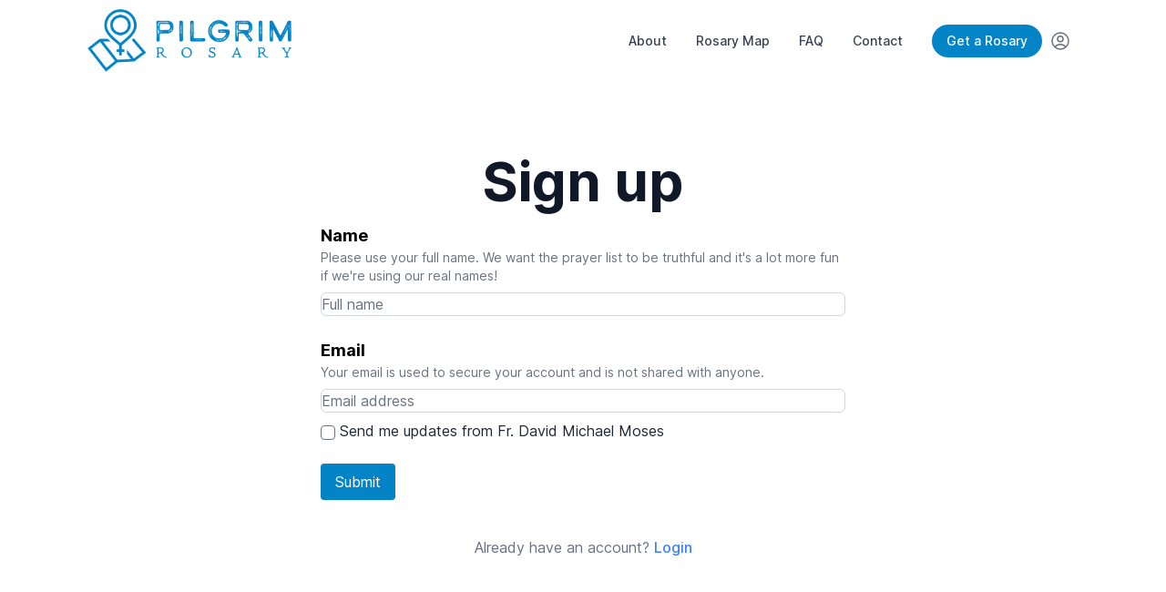

--- FILE ---
content_type: text/html; charset=utf-8
request_url: https://pilgrimrosary.com/users/register
body_size: 15874
content:
<!DOCTYPE html>
<html class="scroll-smooth">
  <head>
    <title>Pilgrim Rosary</title>
    <meta name="viewport" content="width=device-width,initial-scale=1">
    <meta name="csrf-param" content="authenticity_token" />
<meta name="csrf-token" content="qC7ersCg1qxWW6HRWZfEyHJOICQfs-7Ovhhj2Wjn8_mWCFksxLV1zWONtMZS4zbq8MYogGeCwDrFWNtu_jT_4Q" />
    
    <link rel="icon" type="image/png" href="/assets/favicon-712ddc2c935586fd7ecc35cf106ab7e3cdf0084f403b96df781ac07a8f208d86.png" />
    <link rel="stylesheet" href="/assets/tailwind-ec4b9647a7d4e471747c42f2d2b788734c02dec693244ea7cd6b852407816b49.css" data-turbo-track="reload" />
<link rel="stylesheet" href="/assets/inter-font-8c3e82affb176f4bca9616b838d906343d1251adc8408efe02cf2b1e4fcf2bc4.css" data-turbo-track="reload" />
    <link rel="stylesheet" href="/assets/application-05f8d6fce7ad583d45b24095e6b536431bccef25042234b64d938ddf4cf75e6c.css" data-turbo-track="reload" />

    <script async src="https://ga.jspm.io/npm:es-module-shims@1.9.0/dist/es-module-shims.js"></script>
  
    <script type="importmap" data-turbo-track="reload">{
  "imports": {
    "application": "/assets/application-d2f6c500bc2449cd62b05f520d7c652875dc3e5bcb8656a8b78ff1f7e471241c.js",
    "@hotwired/turbo-rails": "/assets/turbo.min-38d030897e3554a265d3a3b6bdf4fb7509b08197ba2b6e3761683c07e776c1bc.js",
    "@hotwired/stimulus": "/assets/stimulus.min-dd364f16ec9504dfb72672295637a1c8838773b01c0b441bd41008124c407894.js",
    "@hotwired/stimulus-loading": "/assets/stimulus-loading-3576ce92b149ad5d6959438c6f291e2426c86df3b874c525b30faad51b0d96b3.js",
    "leaflet": "/assets/leaflet-c76e512e5f56538901bf3a1beb63d2faa4e4551a106fff35e2904a537f810096.js",
    "autocomplete": "/assets/tarekraafat-autocomplete-c51d93e053a40f5dc4f8859dfec669ed367d4dca12bb5c62f49cedcf31b460d4.js",
    "leaflet-gesture-handling": "/assets/leaflet-gesture-handling-3a811df6a67a95b38d23b726bd10caf98ee35859c2ebc8da2651d7fc523bea3a.js",
    "leaflet.markercluster": "/assets/leaflet.markercluster-2fa1131106d5417f384f2f5c7470d0e123bf4c75517fcaef5743dd8ba151d1dd.js",
    "local-time": "/assets/local-time-97e967f3437cdcd5d03763d5f4f53a50a85885ed45af1f12ccf4e6afeefeeff8.js",
    "controllers/application": "/assets/controllers/application-368d98631bccbf2349e0d4f8269afb3fe9625118341966de054759d96ea86c7e.js",
    "controllers/batch_controller": "/assets/controllers/batch_controller-681392fdd91e82180f0305b9b1a700911bb39af5c05f799604d32239703bffad.js",
    "controllers/buy_controller": "/assets/controllers/buy_controller-6ad4381d6a863597ba3ff6d18dfeb2ffb39a9faca332f5a613e464e3ed50aadb.js",
    "controllers/confirmation_controller": "/assets/controllers/confirmation_controller-7170b65688bc35ef9f2484cd40107b5ba153d1b74aa21c6168066cd959c3849d.js",
    "controllers/copy_controller": "/assets/controllers/copy_controller-a039f8c446f9bb0deb440a9eb1ae36a075ca77f9d70bba1205ed840429c81709.js",
    "controllers/datetime_controller": "/assets/controllers/datetime_controller-f2733ab9bc7029f0a9112d7e5e2e654dee03127a7972dc5353d9e44176977e36.js",
    "controllers/hello_controller": "/assets/controllers/hello_controller-549135e8e7c683a538c3d6d517339ba470fcfb79d62f738a0a089ba41851a554.js",
    "controllers": "/assets/controllers/index-2db729dddcc5b979110e98de4b6720f83f91a123172e87281d5a58410fc43806.js",
    "controllers/link_controller": "/assets/controllers/link_controller-c2c83ad22030e78228d46062409dcf1fbc4529be58d76838808077abbcb117b6.js",
    "controllers/map_controller": "/assets/controllers/map_controller-9af0711cdabf2c3860a4750a32946d9e73b8d65dccbfbaf434aa0d6c8f0fa66a.js",
    "controllers/modal_controller": "/assets/controllers/modal_controller-567b9c3ad48210fafcc078a0576b1a418e31807ba928b676823bc68693ac22b3.js",
    "controllers/modals_controller": "/assets/controllers/modals_controller-d0a04e04de850d042c8d4c208cf0890027a89d6633c0cfbd62b02e03afb47bea.js",
    "controllers/nav_controller": "/assets/controllers/nav_controller-879f2ba0debc14e2c9c280ef784b393ae631646dff8ec8b337be2784dd7b8959.js",
    "controllers/passcode_controller": "/assets/controllers/passcode_controller-c389a8e357dc48b7b28af6cbc212b14b76883b708ab3e0d6e777c45d2fdf71e9.js",
    "controllers/prayer_controller": "/assets/controllers/prayer_controller-809118005f5ce2ffd340421aeb08ae1b16138e17fd540b5e98308c7da6318442.js",
    "controllers/rosary_controller": "/assets/controllers/rosary_controller-1fe5100ef853d94efe24e4ea70326f8111cf2fe9ad96076e8413ec95b328a1f5.js",
    "controllers/video_explainer_controller": "/assets/controllers/video_explainer_controller-57b450af688517c5ac829648053122a0d9642660475f76c2498d2cf7aa49aa99.js"
  }
}</script>
<link rel="modulepreload" href="/assets/application-d2f6c500bc2449cd62b05f520d7c652875dc3e5bcb8656a8b78ff1f7e471241c.js">
<link rel="modulepreload" href="/assets/turbo.min-38d030897e3554a265d3a3b6bdf4fb7509b08197ba2b6e3761683c07e776c1bc.js">
<link rel="modulepreload" href="/assets/stimulus.min-dd364f16ec9504dfb72672295637a1c8838773b01c0b441bd41008124c407894.js">
<link rel="modulepreload" href="/assets/stimulus-loading-3576ce92b149ad5d6959438c6f291e2426c86df3b874c525b30faad51b0d96b3.js">
<link rel="modulepreload" href="/assets/leaflet-c76e512e5f56538901bf3a1beb63d2faa4e4551a106fff35e2904a537f810096.js">
<link rel="modulepreload" href="/assets/tarekraafat-autocomplete-c51d93e053a40f5dc4f8859dfec669ed367d4dca12bb5c62f49cedcf31b460d4.js">
<link rel="modulepreload" href="/assets/leaflet-gesture-handling-3a811df6a67a95b38d23b726bd10caf98ee35859c2ebc8da2651d7fc523bea3a.js">
<link rel="modulepreload" href="/assets/leaflet.markercluster-2fa1131106d5417f384f2f5c7470d0e123bf4c75517fcaef5743dd8ba151d1dd.js">
<link rel="modulepreload" href="/assets/local-time-97e967f3437cdcd5d03763d5f4f53a50a85885ed45af1f12ccf4e6afeefeeff8.js">
<link rel="modulepreload" href="/assets/controllers/application-368d98631bccbf2349e0d4f8269afb3fe9625118341966de054759d96ea86c7e.js">
<link rel="modulepreload" href="/assets/controllers/batch_controller-681392fdd91e82180f0305b9b1a700911bb39af5c05f799604d32239703bffad.js">
<link rel="modulepreload" href="/assets/controllers/buy_controller-6ad4381d6a863597ba3ff6d18dfeb2ffb39a9faca332f5a613e464e3ed50aadb.js">
<link rel="modulepreload" href="/assets/controllers/confirmation_controller-7170b65688bc35ef9f2484cd40107b5ba153d1b74aa21c6168066cd959c3849d.js">
<link rel="modulepreload" href="/assets/controllers/copy_controller-a039f8c446f9bb0deb440a9eb1ae36a075ca77f9d70bba1205ed840429c81709.js">
<link rel="modulepreload" href="/assets/controllers/datetime_controller-f2733ab9bc7029f0a9112d7e5e2e654dee03127a7972dc5353d9e44176977e36.js">
<link rel="modulepreload" href="/assets/controllers/hello_controller-549135e8e7c683a538c3d6d517339ba470fcfb79d62f738a0a089ba41851a554.js">
<link rel="modulepreload" href="/assets/controllers/index-2db729dddcc5b979110e98de4b6720f83f91a123172e87281d5a58410fc43806.js">
<link rel="modulepreload" href="/assets/controllers/link_controller-c2c83ad22030e78228d46062409dcf1fbc4529be58d76838808077abbcb117b6.js">
<link rel="modulepreload" href="/assets/controllers/map_controller-9af0711cdabf2c3860a4750a32946d9e73b8d65dccbfbaf434aa0d6c8f0fa66a.js">
<link rel="modulepreload" href="/assets/controllers/modal_controller-567b9c3ad48210fafcc078a0576b1a418e31807ba928b676823bc68693ac22b3.js">
<link rel="modulepreload" href="/assets/controllers/modals_controller-d0a04e04de850d042c8d4c208cf0890027a89d6633c0cfbd62b02e03afb47bea.js">
<link rel="modulepreload" href="/assets/controllers/nav_controller-879f2ba0debc14e2c9c280ef784b393ae631646dff8ec8b337be2784dd7b8959.js">
<link rel="modulepreload" href="/assets/controllers/passcode_controller-c389a8e357dc48b7b28af6cbc212b14b76883b708ab3e0d6e777c45d2fdf71e9.js">
<link rel="modulepreload" href="/assets/controllers/prayer_controller-809118005f5ce2ffd340421aeb08ae1b16138e17fd540b5e98308c7da6318442.js">
<link rel="modulepreload" href="/assets/controllers/rosary_controller-1fe5100ef853d94efe24e4ea70326f8111cf2fe9ad96076e8413ec95b328a1f5.js">
<link rel="modulepreload" href="/assets/controllers/video_explainer_controller-57b450af688517c5ac829648053122a0d9642660475f76c2498d2cf7aa49aa99.js">
<script type="module">import "application"</script>
    <script src="https://js.stripe.com/v3/"></script>
  </head>

  <body class="bg-white flex flex-col min-h-screen" data-controller="modals">
    <header>
      <nav class="bg-white border-gray-200 px-2 sm:px-4 py-2.5 rounded ">
        <div data-controller="nav" data-action="click@window->nav#hideMenus" class="container flex gap-2 items-center mx-auto">
          <a href="/" aria-label="logo" class="flex space-x-2 items-center mr-5 max-w-[14rem]">
            <img class="object-contain" src="/assets/pr-logo-primary-0dad54be415ef0ea81916bff2d14f4efca2f50fce4a69b0487374bff4126f298.png" />
          </a>
          <!-- Profile nav -->
          <div class="flex grow md:grow-0 justify-end items-center md:order-2">
              <a class="flex p-2 text-sm md:mr-0 text-gray-500 rounded-lg hover:bg-gray-100" href="/users/login">
                <span class="sr-only">Login</span>
                <svg xmlns="http://www.w3.org/2000/svg" fill="none" viewBox="0 0 24 24" stroke-width="1.5" stroke="currentColor" class="w-6 h-6"><path stroke-linecap="round" stroke-linejoin="round" d="M17.982 18.725A7.488 7.488 0 0012 15.75a7.488 7.488 0 00-5.982 2.975m11.963 0a9 9 0 10-11.963 0m11.963 0A8.966 8.966 0 0112 21a8.966 8.966 0 01-5.982-2.275M15 9.75a3 3 0 11-6 0 3 3 0 016 0z" /></svg>
</a>              <button data-action="click->nav#toggleMenu" type="button" class="inline-flex items-center p-2 ml-1 text-sm text-gray-500 rounded-lg md:hidden hover:bg-gray-100 focus:outline-none focus:ring-2 focus:ring-gray-200 " >
                <span class="sr-only">Open main menu</span>
                <svg class="w-6 h-6" aria-hidden="true" fill="currentColor" viewBox="0 0 20 20" xmlns="http://www.w3.org/2000/svg"><path fill-rule="evenodd" d="M3 5a1 1 0 011-1h12a1 1 0 110 2H4a1 1 0 01-1-1zM3 10a1 1 0 011-1h12a1 1 0 110 2H4a1 1 0 01-1-1zM3 15a1 1 0 011-1h12a1 1 0 110 2H4a1 1 0 01-1-1z" clip-rule="evenodd"></path></svg>
            </button>
          </div>
          <!-- Site nav -->
          <div class="absolute top-[72px] right-8 md:static md:grow md:justify-end hidden md:flex md:order-1" data-nav-target="menu">
            <ul class="flex flex-col md:flex-row md:space-x-6 lg:space-x-8 w-48 md:w-auto md:mt-0 text-sm md:font-medium bg-white list-none divide-y divide-gray-100 md:divide-none rounded shadow md:shadow-none">
              <li>
                <a data-turbo="true" data-action="click-&gt;nav#hideMenus" class="block py-2 px-5 text-gray-700 hover:bg-gray-200 md:hover:bg-transparent md:hover:text-primary md:px-0 md:py-2 whitespace-nowrap" href="/#about">About</a>
              </li>
              <li>
                <a data-turbo="true" data-action="click-&gt;nav#hideMenus" class="block py-2 px-5 text-gray-700 hover:bg-gray-200 md:hover:bg-transparent md:hover:text-primary md:px-0 md:py-2 whitespace-nowrap" href="/#map">Rosary Map</a>
              </li>
              <li>
                <a data-action="click-&gt;nav#hideMenus" class="block py-2 px-5 text-gray-700 hover:bg-gray-200 md:hover:bg-transparent md:hover:text-primary md:px-0 md:py-2 whitespace-nowrap" href="/faq">FAQ</a>
              </li>
              <li>
                <a data-action="click-&gt;nav#hideMenus" class="block py-2 px-5 text-gray-700 hover:bg-gray-200 md:hover:bg-transparent md:hover:text-primary md:px-0 md:py-2 whitespace-nowrap" href="/contact">Contact</a>
              </li>
              <li>
                  <a data-action="click-&gt;nav#hideMenus" class="block md:bg-primary py-2 px-5 text-primary font-medium md:text-white md:rounded-full md:px-4 whitespace-nowrap hover:bg-gray-200 md:hover:bg-primary/70" href="/sponsor">Get a Rosary</a>
              </li>
            </ul>
          </div>
        </div>
      </nav>
      <!-- <div class="container mx-auto">
        <a href="https://www.houstonpregnancyhelpcenter.org/cfl2023" target="_blank" class="rounded-md bg-yellow-200 px-3 py-2 mt-2 flex items-center gap-3">
          <svg xmlns="http://www.w3.org/2000/svg" fill="none" viewBox="0 0 24 24" stroke-width="1.5" stroke="currentColor" class="w-5 h-5 shrink-0">
            <path stroke-linecap="round" stroke-linejoin="round" d="M11.25 11.25l.041-.02a.75.75 0 011.063.852l-.708 2.836a.75.75 0 001.063.853l.041-.021M21 12a9 9 0 11-18 0 9 9 0 0118 0zm-9-3.75h.008v.008H12V8.25z" />
          </svg>          
          <p class="grow text-[0.95rem]">Banner text</p>
          <svg xmlns="http://www.w3.org/2000/svg" viewBox="0 0 20 20" fill="currentColor" class="w-5 h-5 shrink-0">
            <path fill-rule="evenodd" d="M7.21 14.77a.75.75 0 01.02-1.06L11.168 10 7.23 6.29a.75.75 0 111.04-1.08l4.5 4.25a.75.75 0 010 1.08l-4.5 4.25a.75.75 0 01-1.06-.02z" clip-rule="evenodd" />
          </svg>        
        </a>
      </div> -->
  </header>
    <main class="flex-1">
      <div class="mb-20 my-5 sm:my-20">
        <div class="container">
          <div class="mx-auto max-w-xl">
  <h1 class="text-title text-center">Sign up</h1>

<form class="block" action="/users/register" accept-charset="UTF-8" method="post"><input type="hidden" name="authenticity_token" value="R5j7Lz3TwoXeV_QoR2fM4ZH_j4f-KeD4KCnDNP7Eqo4oXwXTgA2ssgkO2asJGpmTYazszTyLKRn44dq8ANAlUg" autocomplete="off" />
  <div class="luwkceyxtbf_1767391099"><style media="screen">.luwkceyxtbf_1767391099 {position:absolute!important;height:1px;width:1px;overflow:hidden;}</style><label for="user_luwkceyxtbf">If you are a human, ignore this field</label><input type="text" name="user[luwkceyxtbf]" id="user_luwkceyxtbf" autocomplete="off" tabindex="-1" /><input type="hidden" name="spinner" value="f680154e2e39fe011a384ca01626cbe9" autocomplete="off" /></div>
  <label class="block font-bold mt-4 text-lg" for="user_name">Name</label>
  <p class="text-sm text-gray-500 mb-2">Please use your full name. We want the prayer list to be truthful and it's a lot more fun if we're using our real names!</p>
  <input placeholder="Full name" class="input-primary w-full" type="text" name="user[name]" id="user_name" />
  <label class="block font-bold mt-6 text-lg" for="user_email">Email</label>
  <p class="text-sm text-gray-500 mb-2">
    Your email is used to secure your account and is not shared with anyone.
  </p>
  <input placeholder="Email address" class="input-primary w-full" type="email" name="user[email]" id="user_email" />
  <div class="block mt-2 mb-6">
    <input name="user[promo_consent]" type="hidden" value="0" autocomplete="off" /><input class="rounded" type="checkbox" value="1" name="user[promo_consent]" id="user_promo_consent" />
    <label class="text-gray-800" for="user_promo_consent">Send me updates from Fr. David Michael Moses</label>
  </div>
  <input type="submit" name="commit" value="Submit" class="btn-primary cursor-pointer" data-disable-with="Submit" />
</form>
  <p class="text-subtitle text-center mt-10">Already have an account? 
    <a class="link-primary" href="/users/login">Login</a>
  </p>
</div>
        </div>
        
      </div>
    </main>
    <footer class="p-4 bg-primary md:px-6 md:py-8">
      <div class="sm:flex sm:items-center sm:justify-between">
          <div class="flex items-center mb-4 sm:mb-0">
              <img class="w-16 mr-3" src="/assets/pr-icon-wht-e184740396bdc3010de67a0e5a85f5df6582b7f761ecfd879730f06c7a819b13.png" />
              <div class="text-white pr-3">
                © 2026 Pilgrim Rosary
                <span class="text-xs">v2.0</span>
              </div>
          </div>
          <ul class="flex flex-wrap gap-x-5 gap-y-3 items-center mb-6 text-sm sm:mb-0 text-white">
            <li><a href="/buy" class="hover:underline">Get a Rosary</a></li>
            <li><a href="/contact" class="hover:underline">Contact</a></li>
            <li><a href="https://bio.site/frdavidmichaelmoses" class="hover:underline">Fr. David Michael Moses</a></li>
          </ul>
      </div>
      <hr class="my-6 border-gray-200 sm:mx-auto lg:my-8" />
      <div class="flex flex-col items-center">
        <a href="https://catholify.com" target="_blank" class="cursor-pointer"> 
          <img class="w-60" src="/assets/powered-by-catholify-733fed46adfd9129c007a5cd5a332f2a7d75c10d9e5a178349db2601242784c6.png" />
        </a>
      </div>
    </footer>
  </body>
</html>


--- FILE ---
content_type: text/javascript
request_url: https://pilgrimrosary.com/assets/controllers/nav_controller-879f2ba0debc14e2c9c280ef784b393ae631646dff8ec8b337be2784dd7b8959.js
body_size: -545
content:
import { Controller } from "@hotwired/stimulus"

export default class extends Controller {
  static targets = [ "menu", "profile" ]

  toggleMenu(e) {
    this.menuTarget.classList.toggle('hidden');
    if(this.hasProfileTarget) {
      this.profileTarget.classList.add('hidden');
    }
    e.stopPropagation();
  }

  toggleProfile(e) {
    this.profileTarget.classList.toggle('hidden');
    this.menuTarget.classList.add('hidden');
    e.stopPropagation();
  }

  hideMenus(e) {
    this.menuTarget.classList.add('hidden');
    if(this.hasProfileTarget) {
      this.profileTarget.classList.add('hidden');
    }
  }
};


--- FILE ---
content_type: text/javascript
request_url: https://pilgrimrosary.com/assets/controllers/nav_controller-879f2ba0debc14e2c9c280ef784b393ae631646dff8ec8b337be2784dd7b8959.js
body_size: -544
content:
import { Controller } from "@hotwired/stimulus"

export default class extends Controller {
  static targets = [ "menu", "profile" ]

  toggleMenu(e) {
    this.menuTarget.classList.toggle('hidden');
    if(this.hasProfileTarget) {
      this.profileTarget.classList.add('hidden');
    }
    e.stopPropagation();
  }

  toggleProfile(e) {
    this.profileTarget.classList.toggle('hidden');
    this.menuTarget.classList.add('hidden');
    e.stopPropagation();
  }

  hideMenus(e) {
    this.menuTarget.classList.add('hidden');
    if(this.hasProfileTarget) {
      this.profileTarget.classList.add('hidden');
    }
  }
};


--- FILE ---
content_type: text/javascript
request_url: https://pilgrimrosary.com/assets/controllers/map_controller-9af0711cdabf2c3860a4750a32946d9e73b8d65dccbfbaf434aa0d6c8f0fa66a.js
body_size: 159
content:
import { Controller } from "@hotwired/stimulus"
import * as L from "leaflet"
import "leaflet-gesture-handling"
import * as cluster from "leaflet.markercluster"

export default class extends Controller {
  static targets = [ "container", "points", "startPoint" ]

  connect() {
    this.map = L.map(this.containerTarget,{
      center: [39.82, -98.58],
      zoom: 4,
      gestureHandling: true
    });

    L.tileLayer('https://{s}.tile.openstreetmap.org/{z}/{x}/{y}.png', {
      attribution: '&copy; <a href="https://www.openstreetmap.org/copyright">OpenStreetMap</a>'
    }).addTo(this.map);

    const json = JSON.parse(this.pointsTarget.value)

    const geojson = new L.geoJSON(json, {
      onEachFeature: (feature, layer) => {
        if (feature.properties && feature.properties.details) {
            layer.bindPopup(feature.properties.details);
        }
      },
      pointToLayer: function(feature, latlng) {
        var smallIcon = L.icon({
          iconUrl: '/marker-icon.png',
          shadowUrl: '/marker-shadow.png',
          iconSize:     [30, 47], // size of the icon
          shadowSize:   [40, 56], // size of the shadow
          iconAnchor:   [15, 40], // point of the icon which will correspond to marker's location
          shadowAnchor: [10, 40],  // the same for the shadow
          popupAnchor:  [0, -40] // point from which the popup should open relative to the iconAnchor
        });
        return L.marker(latlng, {icon: smallIcon});
      }
    });

    var markers = new cluster.MarkerClusterGroup({
      showCoverageOnHover: false
    });
    markers.addLayer(geojson);
    this.map.addLayer(markers);

    setTimeout(() => {
      if(this.hasStartPointTarget) {
        this.flyTo(JSON.parse(this.startPointTarget.dataset.point))
        this.startPointTarget.remove()
      }
    }, 100);
  }

  pan(e) {
    this.flyTo([e.params.lat, e.params.lng])
  }

  flyTo(point) {
    this.map.flyTo(point, 8);
    this.containerTarget.scrollIntoView({behavior: 'auto', block: 'center', inline: 'center'});
  }

  disconnect(){
    this.map.remove()
  }
};


--- FILE ---
content_type: text/javascript
request_url: https://pilgrimrosary.com/assets/controllers/modals_controller-d0a04e04de850d042c8d4c208cf0890027a89d6633c0cfbd62b02e03afb47bea.js
body_size: 994
content:
import { Controller } from "@hotwired/stimulus"

export default class extends Controller {
  static targets = ['flash']

  open(caller, opts={}) {
    if(this.isOpen || this.element.classList.contains('busy')) { return false }
    let id
    let data

    // if an explicit id string is passed
    if(typeof caller === 'string') {
      id = caller
      data = opts.data
    } else if(caller.currentTarget) {
      // if we need to display a modal, we need to make sure the click didn't cause a page load (i.e. anhcor tags)
      if(caller.preventDefault) { caller.preventDefault() }
      // else if it is a DOM element who set the ID in data-modal field
      id = caller.currentTarget.dataset.modal
      const entries = []
      Object.entries(caller.currentTarget.dataset).forEach(([key,value]) => {
        if(key.startsWith('modal') && key.length > 5) { // length > 5 means only consider data-modal-* (not data-modal itself, which is the id)
          let newKey = key.substring(5)
          newKey = newKey.charAt(0).toLowerCase() + newKey.slice(1)
          entries.push([newKey, value])
        }
      })
      data = Object.fromEntries(entries)
    }

    if(id) {
      if(id.startsWith('modal-')) { id = id.substring(6) }
      this.activeModal = document.getElementById(`modal-${id}`)
      if(!this.activeModal) {
        console.error(`modals#open failed: modal-${id} not in DOM`)
        return
      }
      this.activeModal.style.opacity = 0
      this.activeModal.classList.add('active', 'scale-110')
      setTimeout(() => {
        this.activeModal.style.opacity = 1
        this.activeModal.classList.remove('scale-110')
      })
      this.isOpen = true
      document.dispatchEvent(new CustomEvent("vineyard:modal-open", { detail: { ...data, id } }))
      this.activeModal.querySelectorAll('#user_name').forEach(n => n.classList.add('wineglass')) // hide the honey
    } else if(typeof (caller || {}).closeModal === 'function') {
      // if no id provided, but the caller has a "close" method defined, then retain this as a custom modal
      this.customModal = caller
      this.isOpen = true
    }

    // if a valid modal opening scenario was detected, proceed with other necessary DOM changes (i.e. bg overlay)
    if(this.isOpen) {
      document.body.style.top = `-${window.scrollY}px`;
      document.body.classList.add('noscroll')
      document.documentElement.classList.remove('scroll-smooth')

      this.overlay = document.createElement('div')
      this.overlay.setAttribute('class', 'fixed -inset-32 bg-black/40 dark:bg-black transition duration-300')
      this.overlay.setAttribute('data-action', 'click->modals#close')
      this.overlay.style.setProperty('opacity', 0)
      this.overlay.style.setProperty('z-index', '1001')
      
      const elem = this.customModal ? this.customModal.element : this.activeModal

      this.nativeRootTab = elem.closest('.tab-window')
      if(this.nativeRootTab) {
        this.nativeRootTab.style.zIndex = 28
      }
      elem.insertAdjacentElement("beforebegin", this.overlay)
      setTimeout(() => this.overlay.style.opacity = 0.7)
    }

    return true
  }

  close(e, handled=false, immediate=false) {
    if(!immediate && e && e.currentTarget === this.overlay && this.activeModal && this.activeModal.hasAttribute('data-sticky')) {
      return
    }
    if((e || {}).stopPropagation) {
      e.stopPropagation()
    }
    if(this.customModal && !handled) {
      this.customModal.closeModal()
    }
    if(this.activeModal) {
      this.activeModal.style.opacity = 0
      const formerModal = this.activeModal
      if(immediate) {
        formerModal.classList.remove('active')
      } else {
        setTimeout(() => formerModal.classList.remove('active'), 150)
      }
      document.dispatchEvent(new CustomEvent("vineyard:modal-close", { detail: { id: this.activeModal.id.substring(6) }}))
    }
    
    const scrollY = document.body.style.top
    document.body.style.top = ''
    document.body.classList.remove('noscroll')
    window.scrollTo(0, -parseInt(scrollY || 0))
    document.documentElement.classList.add('scroll-smooth')
    
    const cleanUp = () => {
      if(this.overlay) {
        this.overlay.remove()
      }
      if(this.nativeRootTab) {
        this.nativeRootTab.style.removeProperty('z-index')
        this.nativeRootTab = null
      }
    }

    if(immediate) {
      cleanUp()
    } else {
      if(this.overlay) { this.overlay.style.opacity = 0 }
      setTimeout(() => cleanUp(), 300)
    }

    this.customModal = null
    this.activeModal = null
    this.isOpen = false
  }

  flashTargetConnected() {
    this.flashTarget.classList.remove('hidden')
    
    if(this.dismissTimeout) { 
      clearTimeout(this.dismissTimeout) 
      this.flashTarget.classList.remove('show')
    }
    setTimeout(() => this.flashTarget.classList.add('show'), 100)

    if(!this.flashTarget.hasAttribute('data-sticky')) {
      this.dismissTimeout = setTimeout(() => this.flashDismiss(), 8000)
    }
  }

  flashDismiss() {
    if(!this.hasFlashTarget) { return }
    this.flashTarget.classList.remove('show')
    setTimeout(() => this.flashTarget.classList.add('hidden'), 300)
  }
};


--- FILE ---
content_type: text/javascript
request_url: https://pilgrimrosary.com/assets/application-d2f6c500bc2449cd62b05f520d7c652875dc3e5bcb8656a8b78ff1f7e471241c.js
body_size: -578
content:
// Configure your import map in config/importmap.rb. Read more: https://github.com/rails/importmap-rails
import "@hotwired/turbo-rails"
import "controllers"

import LocalTime from "local-time"
LocalTime.start()
document.addEventListener("turbo:morph", () => {
  LocalTime.run()
});


--- FILE ---
content_type: text/javascript
request_url: https://pilgrimrosary.com/assets/controllers/buy_controller-6ad4381d6a863597ba3ff6d18dfeb2ffb39a9faca332f5a613e464e3ed50aadb.js
body_size: -520
content:
import { Controller } from "@hotwired/stimulus"

export default class extends Controller {
  static targets = [ "checkoutUs", "checkoutIntl", "quantity" ]

  adjust(e) {
    let val = parseInt(this.quantityTarget.value) || 1;
    val += e.params.amount || 0;
    if(val < 1) { val = 1; }
    if(val > 100) { val = 100; }
    this.quantityTarget.value = val;
    this.checkoutUsTarget.href = `/checkout/${this.quantityTarget.value}`;
    this.checkoutIntlTarget.href = `/checkout/${this.quantityTarget.value}?intl=1`;
  }
  
};


--- FILE ---
content_type: text/javascript
request_url: https://pilgrimrosary.com/assets/controllers/map_controller-9af0711cdabf2c3860a4750a32946d9e73b8d65dccbfbaf434aa0d6c8f0fa66a.js
body_size: 159
content:
import { Controller } from "@hotwired/stimulus"
import * as L from "leaflet"
import "leaflet-gesture-handling"
import * as cluster from "leaflet.markercluster"

export default class extends Controller {
  static targets = [ "container", "points", "startPoint" ]

  connect() {
    this.map = L.map(this.containerTarget,{
      center: [39.82, -98.58],
      zoom: 4,
      gestureHandling: true
    });

    L.tileLayer('https://{s}.tile.openstreetmap.org/{z}/{x}/{y}.png', {
      attribution: '&copy; <a href="https://www.openstreetmap.org/copyright">OpenStreetMap</a>'
    }).addTo(this.map);

    const json = JSON.parse(this.pointsTarget.value)

    const geojson = new L.geoJSON(json, {
      onEachFeature: (feature, layer) => {
        if (feature.properties && feature.properties.details) {
            layer.bindPopup(feature.properties.details);
        }
      },
      pointToLayer: function(feature, latlng) {
        var smallIcon = L.icon({
          iconUrl: '/marker-icon.png',
          shadowUrl: '/marker-shadow.png',
          iconSize:     [30, 47], // size of the icon
          shadowSize:   [40, 56], // size of the shadow
          iconAnchor:   [15, 40], // point of the icon which will correspond to marker's location
          shadowAnchor: [10, 40],  // the same for the shadow
          popupAnchor:  [0, -40] // point from which the popup should open relative to the iconAnchor
        });
        return L.marker(latlng, {icon: smallIcon});
      }
    });

    var markers = new cluster.MarkerClusterGroup({
      showCoverageOnHover: false
    });
    markers.addLayer(geojson);
    this.map.addLayer(markers);

    setTimeout(() => {
      if(this.hasStartPointTarget) {
        this.flyTo(JSON.parse(this.startPointTarget.dataset.point))
        this.startPointTarget.remove()
      }
    }, 100);
  }

  pan(e) {
    this.flyTo([e.params.lat, e.params.lng])
  }

  flyTo(point) {
    this.map.flyTo(point, 8);
    this.containerTarget.scrollIntoView({behavior: 'auto', block: 'center', inline: 'center'});
  }

  disconnect(){
    this.map.remove()
  }
};


--- FILE ---
content_type: text/javascript
request_url: https://pilgrimrosary.com/assets/controllers/copy_controller-a039f8c446f9bb0deb440a9eb1ae36a075ca77f9d70bba1205ed840429c81709.js
body_size: -545
content:
import { Controller } from "@hotwired/stimulus"

export default class extends Controller {
  static targets = [ "input" ]

  copy(e) {
    navigator.clipboard.writeText(this.inputTarget.value)
    this.inputTarget.focus()
    const caller = e.currentTarget
    const lastVal = caller.innerText
    caller.innerText = 'Copied!'
    setTimeout(() => caller.innerText = lastVal, 3000)
  }
};


--- FILE ---
content_type: text/javascript
request_url: https://pilgrimrosary.com/assets/leaflet.markercluster-2fa1131106d5417f384f2f5c7470d0e123bf4c75517fcaef5743dd8ba151d1dd.js
body_size: 9447
content:
var e="undefined"!==typeof globalThis?globalThis:"undefined"!==typeof self?self:global;var t={};(function(e,i){i(t)})(0,(function(t){var i=L.MarkerClusterGroup=L.FeatureGroup.extend({options:{maxClusterRadius:80,iconCreateFunction:null,clusterPane:L.Marker.prototype.options.pane,spiderfyOnEveryZoom:false,spiderfyOnMaxZoom:true,showCoverageOnHover:true,zoomToBoundsOnClick:true,singleMarkerMode:false,disableClusteringAtZoom:null,removeOutsideVisibleBounds:true,animate:true,animateAddingMarkers:false,spiderfyShapePositions:null,spiderfyDistanceMultiplier:1,spiderLegPolylineOptions:{weight:1.5,color:"#222",opacity:.5},chunkedLoading:false,chunkInterval:200,chunkDelay:50,chunkProgress:null,polygonOptions:{}},initialize:function(t){L.Util.setOptions(this||e,t);(this||e).options.iconCreateFunction||((this||e).options.iconCreateFunction=(this||e)._defaultIconCreateFunction);(this||e)._featureGroup=L.featureGroup();(this||e)._featureGroup.addEventParent(this||e);(this||e)._nonPointGroup=L.featureGroup();(this||e)._nonPointGroup.addEventParent(this||e);(this||e)._inZoomAnimation=0;(this||e)._needsClustering=[];(this||e)._needsRemoving=[];(this||e)._currentShownBounds=null;(this||e)._queue=[];(this||e)._childMarkerEventHandlers={dragstart:(this||e)._childMarkerDragStart,move:(this||e)._childMarkerMoved,dragend:(this||e)._childMarkerDragEnd};var i=L.DomUtil.TRANSITION&&(this||e).options.animate;L.extend(this||e,i?(this||e)._withAnimation:(this||e)._noAnimation);(this||e)._markerCluster=i?L.MarkerCluster:L.MarkerClusterNonAnimated},addLayer:function(t){if(t instanceof L.LayerGroup)return this.addLayers([t]);if(!t.getLatLng){(this||e)._nonPointGroup.addLayer(t);this.fire("layeradd",{layer:t});return this||e}if(!(this||e)._map){(this||e)._needsClustering.push(t);this.fire("layeradd",{layer:t});return this||e}if(this.hasLayer(t))return this||e;(this||e)._unspiderfy&&this._unspiderfy();this._addLayer(t,(this||e)._maxZoom);this.fire("layeradd",{layer:t});(this||e)._topClusterLevel._recalculateBounds();this._refreshClustersIcons();var i=t,r=(this||e)._zoom;if(t.__parent)while(i.__parent._zoom>=r)i=i.__parent;(this||e)._currentShownBounds.contains(i.getLatLng())&&((this||e).options.animateAddingMarkers?this._animationAddLayer(t,i):this._animationAddLayerNonAnimated(t,i));return this||e},removeLayer:function(t){if(t instanceof L.LayerGroup)return this.removeLayers([t]);if(!t.getLatLng){(this||e)._nonPointGroup.removeLayer(t);this.fire("layerremove",{layer:t});return this||e}if(!(this||e)._map){!this._arraySplice((this||e)._needsClustering,t)&&this.hasLayer(t)&&(this||e)._needsRemoving.push({layer:t,latlng:t._latlng});this.fire("layerremove",{layer:t});return this||e}if(!t.__parent)return this||e;if((this||e)._unspiderfy){this._unspiderfy();this._unspiderfyLayer(t)}this._removeLayer(t,true);this.fire("layerremove",{layer:t});(this||e)._topClusterLevel._recalculateBounds();this._refreshClustersIcons();t.off((this||e)._childMarkerEventHandlers,this||e);if((this||e)._featureGroup.hasLayer(t)){(this||e)._featureGroup.removeLayer(t);t.clusterShow&&t.clusterShow()}return this||e},addLayers:function(t,i){if(!L.Util.isArray(t))return this.addLayer(t);var r,n=(this||e)._featureGroup,s=(this||e)._nonPointGroup,o=(this||e).options.chunkedLoading,a=(this||e).options.chunkInterval,l=(this||e).options.chunkProgress,h=t.length,u=0,_=true;if((this||e)._map){var d=(new Date).getTime();var f=L.bind((function(){var p=(new Date).getTime();(this||e)._map&&(this||e)._unspiderfy&&this._unspiderfy();for(;u<h;u++){if(o&&u%200===0){var c=(new Date).getTime()-p;if(c>a)break}r=t[u];if(r instanceof L.LayerGroup){if(_){t=t.slice();_=false}this._extractNonGroupLayers(r,t);h=t.length}else if(r.getLatLng){if(!this.hasLayer(r)){this._addLayer(r,(this||e)._maxZoom);i||this.fire("layeradd",{layer:r});if(r.__parent&&2===r.__parent.getChildCount()){var m=r.__parent.getAllChildMarkers(),g=m[0]===r?m[1]:m[0];n.removeLayer(g)}}}else{s.addLayer(r);i||this.fire("layeradd",{layer:r})}}l&&l(u,h,(new Date).getTime()-d);if(u===h){(this||e)._topClusterLevel._recalculateBounds();this._refreshClustersIcons();(this||e)._topClusterLevel._recursivelyAddChildrenToMap(null,(this||e)._zoom,(this||e)._currentShownBounds)}else setTimeout(f,(this||e).options.chunkDelay)}),this||e);f()}else{var p=(this||e)._needsClustering;for(;u<h;u++){r=t[u];if(r instanceof L.LayerGroup){if(_){t=t.slice();_=false}this._extractNonGroupLayers(r,t);h=t.length}else r.getLatLng?this.hasLayer(r)||p.push(r):s.addLayer(r)}}return this||e},removeLayers:function(t){var i,r,n=t.length,s=(this||e)._featureGroup,o=(this||e)._nonPointGroup,a=true;if(!(this||e)._map){for(i=0;i<n;i++){r=t[i];if(r instanceof L.LayerGroup){if(a){t=t.slice();a=false}this._extractNonGroupLayers(r,t);n=t.length}else{this._arraySplice((this||e)._needsClustering,r);o.removeLayer(r);this.hasLayer(r)&&(this||e)._needsRemoving.push({layer:r,latlng:r._latlng});this.fire("layerremove",{layer:r})}}return this||e}if((this||e)._unspiderfy){this._unspiderfy();var l=t.slice(),h=n;for(i=0;i<h;i++){r=l[i];if(r instanceof L.LayerGroup){this._extractNonGroupLayers(r,l);h=l.length}else this._unspiderfyLayer(r)}}for(i=0;i<n;i++){r=t[i];if(r instanceof L.LayerGroup){if(a){t=t.slice();a=false}this._extractNonGroupLayers(r,t);n=t.length}else if(r.__parent){this._removeLayer(r,true,true);this.fire("layerremove",{layer:r});if(s.hasLayer(r)){s.removeLayer(r);r.clusterShow&&r.clusterShow()}}else{o.removeLayer(r);this.fire("layerremove",{layer:r})}}(this||e)._topClusterLevel._recalculateBounds();this._refreshClustersIcons();(this||e)._topClusterLevel._recursivelyAddChildrenToMap(null,(this||e)._zoom,(this||e)._currentShownBounds);return this||e},clearLayers:function(){if(!(this||e)._map){(this||e)._needsClustering=[];(this||e)._needsRemoving=[];delete(this||e)._gridClusters;delete(this||e)._gridUnclustered}(this||e)._noanimationUnspiderfy&&this._noanimationUnspiderfy();(this||e)._featureGroup.clearLayers();(this||e)._nonPointGroup.clearLayers();this.eachLayer((function(t){t.off((this||e)._childMarkerEventHandlers,this||e);delete t.__parent}),this||e);(this||e)._map&&this._generateInitialClusters();return this||e},getBounds:function(){var t=new L.LatLngBounds;(this||e)._topClusterLevel&&t.extend((this||e)._topClusterLevel._bounds);for(var i=(this||e)._needsClustering.length-1;i>=0;i--)t.extend((this||e)._needsClustering[i].getLatLng());t.extend((this||e)._nonPointGroup.getBounds());return t},eachLayer:function(t,i){var r,n,s,o=(this||e)._needsClustering.slice(),a=(this||e)._needsRemoving;(this||e)._topClusterLevel&&(this||e)._topClusterLevel.getAllChildMarkers(o);for(n=o.length-1;n>=0;n--){r=true;for(s=a.length-1;s>=0;s--)if(a[s].layer===o[n]){r=false;break}r&&t.call(i,o[n])}(this||e)._nonPointGroup.eachLayer(t,i)},getLayers:function(){var e=[];this.eachLayer((function(t){e.push(t)}));return e},getLayer:function(e){var t=null;e=parseInt(e,10);this.eachLayer((function(i){L.stamp(i)===e&&(t=i)}));return t},hasLayer:function(t){if(!t)return false;var i,r=(this||e)._needsClustering;for(i=r.length-1;i>=0;i--)if(r[i]===t)return true;r=(this||e)._needsRemoving;for(i=r.length-1;i>=0;i--)if(r[i].layer===t)return false;return!!(t.__parent&&t.__parent._group===(this||e))||(this||e)._nonPointGroup.hasLayer(t)},zoomToShowLayer:function(t,i){var r=(this||e)._map;"function"!==typeof i&&(i=function(){});var showMarker=function(){if((r.hasLayer(t)||r.hasLayer(t.__parent))&&!(this||e)._inZoomAnimation){(this||e)._map.off("moveend",showMarker,this||e);this.off("animationend",showMarker,this||e);if(r.hasLayer(t))i();else if(t.__parent._icon){this.once("spiderfied",i,this||e);t.__parent.spiderfy()}}};if(t._icon&&(this||e)._map.getBounds().contains(t.getLatLng()))i();else if(t.__parent._zoom<Math.round((this||e)._map._zoom)){(this||e)._map.on("moveend",showMarker,this||e);(this||e)._map.panTo(t.getLatLng())}else{(this||e)._map.on("moveend",showMarker,this||e);this.on("animationend",showMarker,this||e);t.__parent.zoomToBounds()}},onAdd:function(t){(this||e)._map=t;var i,r,n;if(!isFinite((this||e)._map.getMaxZoom()))throw"Map has no maxZoom specified";(this||e)._featureGroup.addTo(t);(this||e)._nonPointGroup.addTo(t);(this||e)._gridClusters||this._generateInitialClusters();(this||e)._maxLat=t.options.crs.projection.MAX_LATITUDE;for(i=0,r=(this||e)._needsRemoving.length;i<r;i++){n=(this||e)._needsRemoving[i];n.newlatlng=n.layer._latlng;n.layer._latlng=n.latlng}for(i=0,r=(this||e)._needsRemoving.length;i<r;i++){n=(this||e)._needsRemoving[i];this._removeLayer(n.layer,true);n.layer._latlng=n.newlatlng}(this||e)._needsRemoving=[];(this||e)._zoom=Math.round((this||e)._map._zoom);(this||e)._currentShownBounds=this._getExpandedVisibleBounds();(this||e)._map.on("zoomend",(this||e)._zoomEnd,this||e);(this||e)._map.on("moveend",(this||e)._moveEnd,this||e);(this||e)._spiderfierOnAdd&&this._spiderfierOnAdd();this._bindEvents();r=(this||e)._needsClustering;(this||e)._needsClustering=[];this.addLayers(r,true)},onRemove:function(t){t.off("zoomend",(this||e)._zoomEnd,this||e);t.off("moveend",(this||e)._moveEnd,this||e);this._unbindEvents();(this||e)._map._mapPane.className=(this||e)._map._mapPane.className.replace(" leaflet-cluster-anim","");(this||e)._spiderfierOnRemove&&this._spiderfierOnRemove();delete(this||e)._maxLat;this._hideCoverage();(this||e)._featureGroup.remove();(this||e)._nonPointGroup.remove();(this||e)._featureGroup.clearLayers();(this||e)._map=null},getVisibleParent:function(e){var t=e;while(t&&!t._icon)t=t.__parent;return t||null},_arraySplice:function(e,t){for(var i=e.length-1;i>=0;i--)if(e[i]===t){e.splice(i,1);return true}},
/**
     * Removes a marker from all _gridUnclustered zoom levels, starting at the supplied zoom.
     * @param marker to be removed from _gridUnclustered.
     * @param z integer bottom start zoom level (included)
     * @private
     */
_removeFromGridUnclustered:function(t,i){var r=(this||e)._map,n=(this||e)._gridUnclustered,s=Math.floor((this||e)._map.getMinZoom());for(;i>=s;i--)if(!n[i].removeObject(t,r.project(t.getLatLng(),i)))break},_childMarkerDragStart:function(e){e.target.__dragStart=e.target._latlng},_childMarkerMoved:function(t){if(!(this||e)._ignoreMove&&!t.target.__dragStart){var i=t.target._popup&&t.target._popup.isOpen();this._moveChild(t.target,t.oldLatLng,t.latlng);i&&t.target.openPopup()}},_moveChild:function(e,t,i){e._latlng=t;this.removeLayer(e);e._latlng=i;this.addLayer(e)},_childMarkerDragEnd:function(e){var t=e.target.__dragStart;delete e.target.__dragStart;t&&this._moveChild(e.target,t,e.target._latlng)},_removeLayer:function(t,i,r){var n=(this||e)._gridClusters,s=(this||e)._gridUnclustered,o=(this||e)._featureGroup,a=(this||e)._map,l=Math.floor((this||e)._map.getMinZoom());i&&this._removeFromGridUnclustered(t,(this||e)._maxZoom);var h,u=t.__parent,_=u._markers;this._arraySplice(_,t);while(u){u._childCount--;u._boundsNeedUpdate=true;if(u._zoom<l)break;if(i&&u._childCount<=1){h=u._markers[0]===t?u._markers[1]:u._markers[0];n[u._zoom].removeObject(u,a.project(u._cLatLng,u._zoom));s[u._zoom].addObject(h,a.project(h.getLatLng(),u._zoom));this._arraySplice(u.__parent._childClusters,u);u.__parent._markers.push(h);h.__parent=u.__parent;if(u._icon){o.removeLayer(u);r||o.addLayer(h)}}else u._iconNeedsUpdate=true;u=u.__parent}delete t.__parent},_isOrIsParent:function(e,t){while(t){if(e===t)return true;t=t.parentNode}return false},fire:function(t,i,r){if(i&&i.layer instanceof L.MarkerCluster){if(i.originalEvent&&this._isOrIsParent(i.layer._icon,i.originalEvent.relatedTarget))return;t="cluster"+t}L.FeatureGroup.prototype.fire.call(this||e,t,i,r)},listens:function(t,i){return L.FeatureGroup.prototype.listens.call(this||e,t,i)||L.FeatureGroup.prototype.listens.call(this||e,"cluster"+t,i)},_defaultIconCreateFunction:function(e){var t=e.getChildCount();var i=" marker-cluster-";i+=t<10?"small":t<100?"medium":"large";return new L.DivIcon({html:"<div><span>"+t+"</span></div>",className:"marker-cluster"+i,iconSize:new L.Point(40,40)})},_bindEvents:function(){var t=(this||e)._map,i=(this||e).options.spiderfyOnMaxZoom,r=(this||e).options.showCoverageOnHover,n=(this||e).options.zoomToBoundsOnClick,s=(this||e).options.spiderfyOnEveryZoom;(i||n||s)&&this.on("clusterclick clusterkeypress",(this||e)._zoomOrSpiderfy,this||e);if(r){this.on("clustermouseover",(this||e)._showCoverage,this||e);this.on("clustermouseout",(this||e)._hideCoverage,this||e);t.on("zoomend",(this||e)._hideCoverage,this||e)}},_zoomOrSpiderfy:function(t){var i=t.layer,r=i;if("clusterkeypress"!==t.type||!t.originalEvent||13===t.originalEvent.keyCode){while(1===r._childClusters.length)r=r._childClusters[0];r._zoom===(this||e)._maxZoom&&r._childCount===i._childCount&&(this||e).options.spiderfyOnMaxZoom?i.spiderfy():(this||e).options.zoomToBoundsOnClick&&i.zoomToBounds();(this||e).options.spiderfyOnEveryZoom&&i.spiderfy();t.originalEvent&&13===t.originalEvent.keyCode&&(this||e)._map._container.focus()}},_showCoverage:function(t){var i=(this||e)._map;if(!(this||e)._inZoomAnimation){(this||e)._shownPolygon&&i.removeLayer((this||e)._shownPolygon);if(t.layer.getChildCount()>2&&t.layer!==(this||e)._spiderfied){(this||e)._shownPolygon=new L.Polygon(t.layer.getConvexHull(),(this||e).options.polygonOptions);i.addLayer((this||e)._shownPolygon)}}},_hideCoverage:function(){if((this||e)._shownPolygon){(this||e)._map.removeLayer((this||e)._shownPolygon);(this||e)._shownPolygon=null}},_unbindEvents:function(){var t=(this||e).options.spiderfyOnMaxZoom,i=(this||e).options.showCoverageOnHover,r=(this||e).options.zoomToBoundsOnClick,n=(this||e).options.spiderfyOnEveryZoom,s=(this||e)._map;(t||r||n)&&this.off("clusterclick clusterkeypress",(this||e)._zoomOrSpiderfy,this||e);if(i){this.off("clustermouseover",(this||e)._showCoverage,this||e);this.off("clustermouseout",(this||e)._hideCoverage,this||e);s.off("zoomend",(this||e)._hideCoverage,this||e)}},_zoomEnd:function(){if((this||e)._map){this._mergeSplitClusters();(this||e)._zoom=Math.round((this||e)._map._zoom);(this||e)._currentShownBounds=this._getExpandedVisibleBounds()}},_moveEnd:function(){if(!(this||e)._inZoomAnimation){var t=this._getExpandedVisibleBounds();(this||e)._topClusterLevel._recursivelyRemoveChildrenFromMap((this||e)._currentShownBounds,Math.floor((this||e)._map.getMinZoom()),(this||e)._zoom,t);(this||e)._topClusterLevel._recursivelyAddChildrenToMap(null,Math.round((this||e)._map._zoom),t);(this||e)._currentShownBounds=t}},_generateInitialClusters:function(){var t=Math.ceil((this||e)._map.getMaxZoom()),i=Math.floor((this||e)._map.getMinZoom()),r=(this||e).options.maxClusterRadius,n=r;"function"!==typeof r&&(n=function(){return r});null!==(this||e).options.disableClusteringAtZoom&&(t=(this||e).options.disableClusteringAtZoom-1);(this||e)._maxZoom=t;(this||e)._gridClusters={};(this||e)._gridUnclustered={};for(var s=t;s>=i;s--){(this||e)._gridClusters[s]=new L.DistanceGrid(n(s));(this||e)._gridUnclustered[s]=new L.DistanceGrid(n(s))}(this||e)._topClusterLevel=new(this||e)._markerCluster(this||e,i-1)},_addLayer:function(t,i){var r,n,s=(this||e)._gridClusters,o=(this||e)._gridUnclustered,a=Math.floor((this||e)._map.getMinZoom());(this||e).options.singleMarkerMode&&this._overrideMarkerIcon(t);t.on((this||e)._childMarkerEventHandlers,this||e);for(;i>=a;i--){r=(this||e)._map.project(t.getLatLng(),i);var l=s[i].getNearObject(r);if(l){l._addChild(t);t.__parent=l;return}l=o[i].getNearObject(r);if(l){var h=l.__parent;h&&this._removeLayer(l,false);var u=new(this||e)._markerCluster(this||e,i,l,t);s[i].addObject(u,(this||e)._map.project(u._cLatLng,i));l.__parent=u;t.__parent=u;var _=u;for(n=i-1;n>h._zoom;n--){_=new(this||e)._markerCluster(this||e,n,_);s[n].addObject(_,(this||e)._map.project(l.getLatLng(),n))}h._addChild(_);this._removeFromGridUnclustered(l,i);return}o[i].addObject(t,r)}(this||e)._topClusterLevel._addChild(t);t.__parent=(this||e)._topClusterLevel},_refreshClustersIcons:function(){(this||e)._featureGroup.eachLayer((function(e){e instanceof L.MarkerCluster&&e._iconNeedsUpdate&&e._updateIcon()}))},_enqueue:function(t){(this||e)._queue.push(t);(this||e)._queueTimeout||((this||e)._queueTimeout=setTimeout(L.bind((this||e)._processQueue,this||e),300))},_processQueue:function(){for(var t=0;t<(this||e)._queue.length;t++)(this||e)._queue[t].call(this||e);(this||e)._queue.length=0;clearTimeout((this||e)._queueTimeout);(this||e)._queueTimeout=null},_mergeSplitClusters:function(){var t=Math.round((this||e)._map._zoom);this._processQueue();if((this||e)._zoom<t&&(this||e)._currentShownBounds.intersects(this._getExpandedVisibleBounds())){this._animationStart();(this||e)._topClusterLevel._recursivelyRemoveChildrenFromMap((this||e)._currentShownBounds,Math.floor((this||e)._map.getMinZoom()),(this||e)._zoom,this._getExpandedVisibleBounds());this._animationZoomIn((this||e)._zoom,t)}else if((this||e)._zoom>t){this._animationStart();this._animationZoomOut((this||e)._zoom,t)}else this._moveEnd()},_getExpandedVisibleBounds:function(){return(this||e).options.removeOutsideVisibleBounds?L.Browser.mobile?this._checkBoundsMaxLat((this||e)._map.getBounds()):this._checkBoundsMaxLat((this||e)._map.getBounds().pad(1)):(this||e)._mapBoundsInfinite},
/**
     * Expands the latitude to Infinity (or -Infinity) if the input bounds reach the map projection maximum defined latitude
     * (in the case of Web/Spherical Mercator, it is 85.0511287798 / see https://en.wikipedia.org/wiki/Web_Mercator#Formulas).
     * Otherwise, the removeOutsideVisibleBounds option will remove markers beyond that limit, whereas the same markers without
     * this option (or outside MCG) will have their position floored (ceiled) by the projection and rendered at that limit,
     * making the user think that MCG "eats" them and never displays them again.
     * @param bounds L.LatLngBounds
     * @returns {L.LatLngBounds}
     * @private
     */
_checkBoundsMaxLat:function(t){var i=(this||e)._maxLat;if(void 0!==i){t.getNorth()>=i&&(t._northEast.lat=Infinity);t.getSouth()<=-i&&(t._southWest.lat=-Infinity)}return t},_animationAddLayerNonAnimated:function(t,i){if(i===t)(this||e)._featureGroup.addLayer(t);else if(2===i._childCount){i._addToMap();var r=i.getAllChildMarkers();(this||e)._featureGroup.removeLayer(r[0]);(this||e)._featureGroup.removeLayer(r[1])}else i._updateIcon()},
/**
     * Extracts individual (i.e. non-group) layers from a Layer Group.
     * @param group to extract layers from.
     * @param output {Array} in which to store the extracted layers.
     * @returns {*|Array}
     * @private
     */
_extractNonGroupLayers:function(e,t){var i,r=e.getLayers(),n=0;t=t||[];for(;n<r.length;n++){i=r[n];i instanceof L.LayerGroup?this._extractNonGroupLayers(i,t):t.push(i)}return t},
/**
     * Implements the singleMarkerMode option.
     * @param layer Marker to re-style using the Clusters iconCreateFunction.
     * @returns {L.Icon} The newly created icon.
     * @private
     */
_overrideMarkerIcon:function(t){var i=t.options.icon=(this||e).options.iconCreateFunction({getChildCount:function(){return 1},getAllChildMarkers:function(){return[t]}});return i}});L.MarkerClusterGroup.include({_mapBoundsInfinite:new L.LatLngBounds(new L.LatLng(-Infinity,-Infinity),new L.LatLng(Infinity,Infinity))});L.MarkerClusterGroup.include({_noAnimation:{_animationStart:function(){},_animationZoomIn:function(t,i){(this||e)._topClusterLevel._recursivelyRemoveChildrenFromMap((this||e)._currentShownBounds,Math.floor((this||e)._map.getMinZoom()),t);(this||e)._topClusterLevel._recursivelyAddChildrenToMap(null,i,this._getExpandedVisibleBounds());this.fire("animationend")},_animationZoomOut:function(t,i){(this||e)._topClusterLevel._recursivelyRemoveChildrenFromMap((this||e)._currentShownBounds,Math.floor((this||e)._map.getMinZoom()),t);(this||e)._topClusterLevel._recursivelyAddChildrenToMap(null,i,this._getExpandedVisibleBounds());this.fire("animationend")},_animationAddLayer:function(e,t){this._animationAddLayerNonAnimated(e,t)}},_withAnimation:{_animationStart:function(){(this||e)._map._mapPane.className+=" leaflet-cluster-anim";(this||e)._inZoomAnimation++},_animationZoomIn:function(t,i){var r,n=this._getExpandedVisibleBounds(),s=(this||e)._featureGroup,o=Math.floor((this||e)._map.getMinZoom());(this||e)._ignoreMove=true;(this||e)._topClusterLevel._recursively(n,t,o,(function(e){var o,a=e._latlng,l=e._markers;n.contains(a)||(a=null);if(e._isSingleParent()&&t+1===i){s.removeLayer(e);e._recursivelyAddChildrenToMap(null,i,n)}else{e.clusterHide();e._recursivelyAddChildrenToMap(a,i,n)}for(r=l.length-1;r>=0;r--){o=l[r];n.contains(o._latlng)||s.removeLayer(o)}}));this._forceLayout();(this||e)._topClusterLevel._recursivelyBecomeVisible(n,i);s.eachLayer((function(e){e instanceof L.MarkerCluster||!e._icon||e.clusterShow()}));(this||e)._topClusterLevel._recursively(n,t,i,(function(e){e._recursivelyRestoreChildPositions(i)}));(this||e)._ignoreMove=false;this._enqueue((function(){(this||e)._topClusterLevel._recursively(n,t,o,(function(e){s.removeLayer(e);e.clusterShow()}));this._animationEnd()}))},_animationZoomOut:function(t,i){this._animationZoomOutSingle((this||e)._topClusterLevel,t-1,i);(this||e)._topClusterLevel._recursivelyAddChildrenToMap(null,i,this._getExpandedVisibleBounds());(this||e)._topClusterLevel._recursivelyRemoveChildrenFromMap((this||e)._currentShownBounds,Math.floor((this||e)._map.getMinZoom()),t,this._getExpandedVisibleBounds())},_animationAddLayer:function(t,i){var r=this||e,n=(this||e)._featureGroup;n.addLayer(t);if(i!==t)if(i._childCount>2){i._updateIcon();this._forceLayout();this._animationStart();t._setPos((this||e)._map.latLngToLayerPoint(i.getLatLng()));t.clusterHide();this._enqueue((function(){n.removeLayer(t);t.clusterShow();r._animationEnd()}))}else{this._forceLayout();r._animationStart();r._animationZoomOutSingle(i,(this||e)._map.getMaxZoom(),(this||e)._zoom)}}},_animationZoomOutSingle:function(t,i,r){var n=this._getExpandedVisibleBounds(),s=Math.floor((this||e)._map.getMinZoom());t._recursivelyAnimateChildrenInAndAddSelfToMap(n,s,i+1,r);var o=this||e;this._forceLayout();t._recursivelyBecomeVisible(n,r);this._enqueue((function(){if(1===t._childCount){var a=t._markers[0];(this||e)._ignoreMove=true;a.setLatLng(a.getLatLng());(this||e)._ignoreMove=false;a.clusterShow&&a.clusterShow()}else t._recursively(n,r,s,(function(e){e._recursivelyRemoveChildrenFromMap(n,s,i+1)}));o._animationEnd()}))},_animationEnd:function(){(this||e)._map&&((this||e)._map._mapPane.className=(this||e)._map._mapPane.className.replace(" leaflet-cluster-anim",""));(this||e)._inZoomAnimation--;this.fire("animationend")},_forceLayout:function(){L.Util.falseFn(document.body.offsetWidth)}});L.markerClusterGroup=function(e){return new L.MarkerClusterGroup(e)};var r=L.MarkerCluster=L.Marker.extend({options:L.Icon.prototype.options,initialize:function(t,i,r,n){L.Marker.prototype.initialize.call(this||e,r?r._cLatLng||r.getLatLng():new L.LatLng(0,0),{icon:this||e,pane:t.options.clusterPane});(this||e)._group=t;(this||e)._zoom=i;(this||e)._markers=[];(this||e)._childClusters=[];(this||e)._childCount=0;(this||e)._iconNeedsUpdate=true;(this||e)._boundsNeedUpdate=true;(this||e)._bounds=new L.LatLngBounds;r&&this._addChild(r);n&&this._addChild(n)},getAllChildMarkers:function(t,i){t=t||[];for(var r=(this||e)._childClusters.length-1;r>=0;r--)(this||e)._childClusters[r].getAllChildMarkers(t,i);for(var n=(this||e)._markers.length-1;n>=0;n--)i&&(this||e)._markers[n].__dragStart||t.push((this||e)._markers[n]);return t},getChildCount:function(){return(this||e)._childCount},zoomToBounds:function(t){var i,r=(this||e)._childClusters.slice(),n=(this||e)._group._map,s=n.getBoundsZoom((this||e)._bounds),o=(this||e)._zoom+1,a=n.getZoom();while(r.length>0&&s>o){o++;var l=[];for(i=0;i<r.length;i++)l=l.concat(r[i]._childClusters);r=l}s>o?(this||e)._group._map.setView((this||e)._latlng,o):s<=a?(this||e)._group._map.setView((this||e)._latlng,a+1):(this||e)._group._map.fitBounds((this||e)._bounds,t)},getBounds:function(){var t=new L.LatLngBounds;t.extend((this||e)._bounds);return t},_updateIcon:function(){(this||e)._iconNeedsUpdate=true;(this||e)._icon&&this.setIcon(this||e)},createIcon:function(){if((this||e)._iconNeedsUpdate){(this||e)._iconObj=(this||e)._group.options.iconCreateFunction(this||e);(this||e)._iconNeedsUpdate=false}return(this||e)._iconObj.createIcon()},createShadow:function(){return(this||e)._iconObj.createShadow()},_addChild:function(t,i){(this||e)._iconNeedsUpdate=true;(this||e)._boundsNeedUpdate=true;this._setClusterCenter(t);if(t instanceof L.MarkerCluster){if(!i){(this||e)._childClusters.push(t);t.__parent=this||e}(this||e)._childCount+=t._childCount}else{i||(this||e)._markers.push(t);(this||e)._childCount++}(this||e).__parent&&(this||e).__parent._addChild(t,true)},
/**
     * Makes sure the cluster center is set. If not, uses the child center if it is a cluster, or the marker position.
     * @param child L.MarkerCluster|L.Marker that will be used as cluster center if not defined yet.
     * @private
     */
_setClusterCenter:function(t){(this||e)._cLatLng||((this||e)._cLatLng=t._cLatLng||t._latlng)},_resetBounds:function(){var t=(this||e)._bounds;if(t._southWest){t._southWest.lat=Infinity;t._southWest.lng=Infinity}if(t._northEast){t._northEast.lat=-Infinity;t._northEast.lng=-Infinity}},_recalculateBounds:function(){var t,i,r,n,s=(this||e)._markers,o=(this||e)._childClusters,a=0,l=0,h=(this||e)._childCount;if(0!==h){this._resetBounds();for(t=0;t<s.length;t++){r=s[t]._latlng;(this||e)._bounds.extend(r);a+=r.lat;l+=r.lng}for(t=0;t<o.length;t++){i=o[t];i._boundsNeedUpdate&&i._recalculateBounds();(this||e)._bounds.extend(i._bounds);r=i._wLatLng;n=i._childCount;a+=r.lat*n;l+=r.lng*n}(this||e)._latlng=(this||e)._wLatLng=new L.LatLng(a/h,l/h);(this||e)._boundsNeedUpdate=false}},_addToMap:function(t){if(t){(this||e)._backupLatlng=(this||e)._latlng;this.setLatLng(t)}(this||e)._group._featureGroup.addLayer(this||e)},_recursivelyAnimateChildrenIn:function(t,i,r){this._recursively(t,(this||e)._group._map.getMinZoom(),r-1,(function(e){var t,r,n=e._markers;for(t=n.length-1;t>=0;t--){r=n[t];if(r._icon){r._setPos(i);r.clusterHide()}}}),(function(e){var t,r,n=e._childClusters;for(t=n.length-1;t>=0;t--){r=n[t];if(r._icon){r._setPos(i);r.clusterHide()}}}))},_recursivelyAnimateChildrenInAndAddSelfToMap:function(e,t,i,r){this._recursively(e,r,t,(function(n){n._recursivelyAnimateChildrenIn(e,n._group._map.latLngToLayerPoint(n.getLatLng()).round(),i);if(n._isSingleParent()&&i-1===r){n.clusterShow();n._recursivelyRemoveChildrenFromMap(e,t,i)}else n.clusterHide();n._addToMap()}))},_recursivelyBecomeVisible:function(t,i){this._recursively(t,(this||e)._group._map.getMinZoom(),i,null,(function(e){e.clusterShow()}))},_recursivelyAddChildrenToMap:function(t,i,r){this._recursively(r,(this||e)._group._map.getMinZoom()-1,i,(function(e){if(i!==e._zoom)for(var n=e._markers.length-1;n>=0;n--){var s=e._markers[n];if(r.contains(s._latlng)){if(t){s._backupLatlng=s.getLatLng();s.setLatLng(t);s.clusterHide&&s.clusterHide()}e._group._featureGroup.addLayer(s)}}}),(function(e){e._addToMap(t)}))},_recursivelyRestoreChildPositions:function(t){for(var i=(this||e)._markers.length-1;i>=0;i--){var r=(this||e)._markers[i];if(r._backupLatlng){r.setLatLng(r._backupLatlng);delete r._backupLatlng}}if(t-1===(this||e)._zoom)for(var n=(this||e)._childClusters.length-1;n>=0;n--)(this||e)._childClusters[n]._restorePosition();else for(var s=(this||e)._childClusters.length-1;s>=0;s--)(this||e)._childClusters[s]._recursivelyRestoreChildPositions(t)},_restorePosition:function(){if((this||e)._backupLatlng){this.setLatLng((this||e)._backupLatlng);delete(this||e)._backupLatlng}},_recursivelyRemoveChildrenFromMap:function(e,t,i,r){var n,s;this._recursively(e,t-1,i-1,(function(e){for(s=e._markers.length-1;s>=0;s--){n=e._markers[s];if(!r||!r.contains(n._latlng)){e._group._featureGroup.removeLayer(n);n.clusterShow&&n.clusterShow()}}}),(function(e){for(s=e._childClusters.length-1;s>=0;s--){n=e._childClusters[s];if(!r||!r.contains(n._latlng)){e._group._featureGroup.removeLayer(n);n.clusterShow&&n.clusterShow()}}}))},_recursively:function(t,i,r,n,s){var o,a,l=(this||e)._childClusters,h=(this||e)._zoom;if(i<=h){n&&n(this||e);s&&h===r&&s(this||e)}if(h<i||h<r)for(o=l.length-1;o>=0;o--){a=l[o];a._boundsNeedUpdate&&a._recalculateBounds();t.intersects(a._bounds)&&a._recursively(t,i,r,n,s)}},_isSingleParent:function(){return(this||e)._childClusters.length>0&&(this||e)._childClusters[0]._childCount===(this||e)._childCount}});L.Marker.include({clusterHide:function(){var t=(this||e).options.opacity;this.setOpacity(0);(this||e).options.opacity=t;return this||e},clusterShow:function(){return this.setOpacity((this||e).options.opacity)}});L.DistanceGrid=function(t){(this||e)._cellSize=t;(this||e)._sqCellSize=t*t;(this||e)._grid={};(this||e)._objectPoint={}};L.DistanceGrid.prototype={addObject:function(t,i){var r=this._getCoord(i.x),n=this._getCoord(i.y),s=(this||e)._grid,o=s[n]=s[n]||{},a=o[r]=o[r]||[],l=L.Util.stamp(t);(this||e)._objectPoint[l]=i;a.push(t)},updateObject:function(e,t){this.removeObject(e);this.addObject(e,t)},removeObject:function(t,i){var r,n,s=this._getCoord(i.x),o=this._getCoord(i.y),a=(this||e)._grid,l=a[o]=a[o]||{},h=l[s]=l[s]||[];delete(this||e)._objectPoint[L.Util.stamp(t)];for(r=0,n=h.length;r<n;r++)if(h[r]===t){h.splice(r,1);1===n&&delete l[s];return true}},eachObject:function(t,i){var r,n,s,o,a,l,h,u=(this||e)._grid;for(r in u){a=u[r];for(n in a){l=a[n];for(s=0,o=l.length;s<o;s++){h=t.call(i,l[s]);if(h){s--;o--}}}}},getNearObject:function(t){var i,r,n,s,o,a,l,h,u=this._getCoord(t.x),_=this._getCoord(t.y),d=(this||e)._objectPoint,f=(this||e)._sqCellSize,p=null;for(i=_-1;i<=_+1;i++){s=(this||e)._grid[i];if(s)for(r=u-1;r<=u+1;r++){o=s[r];if(o)for(n=0,a=o.length;n<a;n++){l=o[n];h=this._sqDist(d[L.Util.stamp(l)],t);if(h<f||h<=f&&null===p){f=h;p=l}}}}return p},_getCoord:function(t){var i=Math.floor(t/(this||e)._cellSize);return isFinite(i)?i:t},_sqDist:function(e,t){var i=t.x-e.x,r=t.y-e.y;return i*i+r*r}};(function(){L.QuickHull={
/*
       * @param {Object} cpt a point to be measured from the baseline
       * @param {Array} bl the baseline, as represented by a two-element
       *   array of latlng objects.
       * @returns {Number} an approximate distance measure
       */
getDistant:function(e,t){var i=t[1].lat-t[0].lat,r=t[0].lng-t[1].lng;return r*(e.lat-t[0].lat)+i*(e.lng-t[0].lng)},
/*
       * @param {Array} baseLine a two-element array of latlng objects
       *   representing the baseline to project from
       * @param {Array} latLngs an array of latlng objects
       * @returns {Object} the maximum point and all new points to stay
       *   in consideration for the hull.
       */
findMostDistantPointFromBaseLine:function(e,t){var i,r,n,s=0,o=null,a=[];for(i=t.length-1;i>=0;i--){r=t[i];n=this.getDistant(r,e);if(n>0){a.push(r);if(n>s){s=n;o=r}}}return{maxPoint:o,newPoints:a}},
/*
       * Given a baseline, compute the convex hull of latLngs as an array
       * of latLngs.
       *
       * @param {Array} latLngs
       * @returns {Array}
       */
buildConvexHull:function(e,t){var i=[],r=this.findMostDistantPointFromBaseLine(e,t);if(r.maxPoint){i=i.concat(this.buildConvexHull([e[0],r.maxPoint],r.newPoints));i=i.concat(this.buildConvexHull([r.maxPoint,e[1]],r.newPoints));return i}return[e[0]]},
/*
       * Given an array of latlngs, compute a convex hull as an array
       * of latlngs
       *
       * @param {Array} latLngs
       * @returns {Array}
       */
getConvexHull:function(e){var t,i=false,r=false,n=false,s=false,o=null,a=null,l=null,h=null,u=null,_=null;for(t=e.length-1;t>=0;t--){var d=e[t];if(false===i||d.lat>i){o=d;i=d.lat}if(false===r||d.lat<r){a=d;r=d.lat}if(false===n||d.lng>n){l=d;n=d.lng}if(false===s||d.lng<s){h=d;s=d.lng}}if(r!==i){_=a;u=o}else{_=h;u=l}var f=[].concat(this.buildConvexHull([_,u],e),this.buildConvexHull([u,_],e));return f}}})();L.MarkerCluster.include({getConvexHull:function(){var e,t,i=this.getAllChildMarkers(),r=[];for(t=i.length-1;t>=0;t--){e=i[t].getLatLng();r.push(e)}return L.QuickHull.getConvexHull(r)}});L.MarkerCluster.include({_2PI:2*Math.PI,_circleFootSeparation:25,_circleStartAngle:0,_spiralFootSeparation:28,_spiralLengthStart:11,_spiralLengthFactor:5,_circleSpiralSwitchover:9,spiderfy:function(){if((this||e)._group._spiderfied!==(this||e)&&!(this||e)._group._inZoomAnimation){var t,i=this.getAllChildMarkers(null,true),r=(this||e)._group,n=r._map,s=n.latLngToLayerPoint((this||e)._latlng);(this||e)._group._unspiderfy();(this||e)._group._spiderfied=this||e;if((this||e)._group.options.spiderfyShapePositions)t=(this||e)._group.options.spiderfyShapePositions(i.length,s);else if(i.length>=(this||e)._circleSpiralSwitchover)t=this._generatePointsSpiral(i.length,s);else{s.y+=10;t=this._generatePointsCircle(i.length,s)}this._animationSpiderfy(i,t)}},unspiderfy:function(t){if(!(this||e)._group._inZoomAnimation){this._animationUnspiderfy(t);(this||e)._group._spiderfied=null}},_generatePointsCircle:function(t,i){var r,n,s=(this||e)._group.options.spiderfyDistanceMultiplier*(this||e)._circleFootSeparation*(2+t),o=s/(this||e)._2PI,a=(this||e)._2PI/t,l=[];o=Math.max(o,35);l.length=t;for(r=0;r<t;r++){n=(this||e)._circleStartAngle+r*a;l[r]=new L.Point(i.x+o*Math.cos(n),i.y+o*Math.sin(n))._round()}return l},_generatePointsSpiral:function(t,i){var r,n=(this||e)._group.options.spiderfyDistanceMultiplier,s=n*(this||e)._spiralLengthStart,o=n*(this||e)._spiralFootSeparation,a=n*(this||e)._spiralLengthFactor*(this||e)._2PI,l=0,h=[];h.length=t;for(r=t;r>=0;r--){r<t&&(h[r]=new L.Point(i.x+s*Math.cos(l),i.y+s*Math.sin(l))._round());l+=o/s+5e-4*r;s+=a/l}return h},_noanimationUnspiderfy:function(){var t,i,r=(this||e)._group,n=r._map,s=r._featureGroup,o=this.getAllChildMarkers(null,true);r._ignoreMove=true;this.setOpacity(1);for(i=o.length-1;i>=0;i--){t=o[i];s.removeLayer(t);if(t._preSpiderfyLatlng){t.setLatLng(t._preSpiderfyLatlng);delete t._preSpiderfyLatlng}t.setZIndexOffset&&t.setZIndexOffset(0);if(t._spiderLeg){n.removeLayer(t._spiderLeg);delete t._spiderLeg}}r.fire("unspiderfied",{cluster:this||e,markers:o});r._ignoreMove=false;r._spiderfied=null}});L.MarkerClusterNonAnimated=L.MarkerCluster.extend({_animationSpiderfy:function(t,i){var r,n,s,o,a=(this||e)._group,l=a._map,h=a._featureGroup,u=(this||e)._group.options.spiderLegPolylineOptions;a._ignoreMove=true;for(r=0;r<t.length;r++){o=l.layerPointToLatLng(i[r]);n=t[r];s=new L.Polyline([(this||e)._latlng,o],u);l.addLayer(s);n._spiderLeg=s;n._preSpiderfyLatlng=n._latlng;n.setLatLng(o);n.setZIndexOffset&&n.setZIndexOffset(1e6);h.addLayer(n)}this.setOpacity(.3);a._ignoreMove=false;a.fire("spiderfied",{cluster:this||e,markers:t})},_animationUnspiderfy:function(){this._noanimationUnspiderfy()}});L.MarkerCluster.include({_animationSpiderfy:function(t,i){var r,n,s,o,a,l,h=this||e,u=(this||e)._group,_=u._map,d=u._featureGroup,f=(this||e)._latlng,p=_.latLngToLayerPoint(f),c=L.Path.SVG,m=L.extend({},(this||e)._group.options.spiderLegPolylineOptions),g=m.opacity;void 0===g&&(g=L.MarkerClusterGroup.prototype.options.spiderLegPolylineOptions.opacity);if(c){m.opacity=0;m.className=(m.className||"")+" leaflet-cluster-spider-leg"}else m.opacity=g;u._ignoreMove=true;for(r=0;r<t.length;r++){n=t[r];l=_.layerPointToLatLng(i[r]);s=new L.Polyline([f,l],m);_.addLayer(s);n._spiderLeg=s;if(c){o=s._path;a=o.getTotalLength()+.1;o.style.strokeDasharray=a;o.style.strokeDashoffset=a}n.setZIndexOffset&&n.setZIndexOffset(1e6);n.clusterHide&&n.clusterHide();d.addLayer(n);n._setPos&&n._setPos(p)}u._forceLayout();u._animationStart();for(r=t.length-1;r>=0;r--){l=_.layerPointToLatLng(i[r]);n=t[r];n._preSpiderfyLatlng=n._latlng;n.setLatLng(l);n.clusterShow&&n.clusterShow();if(c){s=n._spiderLeg;o=s._path;o.style.strokeDashoffset=0;s.setStyle({opacity:g})}}this.setOpacity(.3);u._ignoreMove=false;setTimeout((function(){u._animationEnd();u.fire("spiderfied",{cluster:h,markers:t})}),200)},_animationUnspiderfy:function(t){var i,r,n,s,o,a,l=this||e,h=(this||e)._group,u=h._map,_=h._featureGroup,d=t?u._latLngToNewLayerPoint((this||e)._latlng,t.zoom,t.center):u.latLngToLayerPoint((this||e)._latlng),f=this.getAllChildMarkers(null,true),p=L.Path.SVG;h._ignoreMove=true;h._animationStart();this.setOpacity(1);for(r=f.length-1;r>=0;r--){i=f[r];if(i._preSpiderfyLatlng){i.closePopup();i.setLatLng(i._preSpiderfyLatlng);delete i._preSpiderfyLatlng;a=true;if(i._setPos){i._setPos(d);a=false}if(i.clusterHide){i.clusterHide();a=false}a&&_.removeLayer(i);if(p){n=i._spiderLeg;s=n._path;o=s.getTotalLength()+.1;s.style.strokeDashoffset=o;n.setStyle({opacity:0})}}}h._ignoreMove=false;setTimeout((function(){var e=0;for(r=f.length-1;r>=0;r--){i=f[r];i._spiderLeg&&e++}for(r=f.length-1;r>=0;r--){i=f[r];if(i._spiderLeg){i.clusterShow&&i.clusterShow();i.setZIndexOffset&&i.setZIndexOffset(0);e>1&&_.removeLayer(i);u.removeLayer(i._spiderLeg);delete i._spiderLeg}}h._animationEnd();h.fire("unspiderfied",{cluster:l,markers:f})}),200)}});L.MarkerClusterGroup.include({_spiderfied:null,unspiderfy:function(){(this||e)._unspiderfy.apply(this||e,arguments)},_spiderfierOnAdd:function(){(this||e)._map.on("click",(this||e)._unspiderfyWrapper,this||e);(this||e)._map.options.zoomAnimation&&(this||e)._map.on("zoomstart",(this||e)._unspiderfyZoomStart,this||e);(this||e)._map.on("zoomend",(this||e)._noanimationUnspiderfy,this||e);L.Browser.touch||(this||e)._map.getRenderer(this||e)},_spiderfierOnRemove:function(){(this||e)._map.off("click",(this||e)._unspiderfyWrapper,this||e);(this||e)._map.off("zoomstart",(this||e)._unspiderfyZoomStart,this||e);(this||e)._map.off("zoomanim",(this||e)._unspiderfyZoomAnim,this||e);(this||e)._map.off("zoomend",(this||e)._noanimationUnspiderfy,this||e);this._noanimationUnspiderfy()},_unspiderfyZoomStart:function(){(this||e)._map&&(this||e)._map.on("zoomanim",(this||e)._unspiderfyZoomAnim,this||e)},_unspiderfyZoomAnim:function(t){if(!L.DomUtil.hasClass((this||e)._map._mapPane,"leaflet-touching")){(this||e)._map.off("zoomanim",(this||e)._unspiderfyZoomAnim,this||e);this._unspiderfy(t)}},_unspiderfyWrapper:function(){this._unspiderfy()},_unspiderfy:function(t){(this||e)._spiderfied&&(this||e)._spiderfied.unspiderfy(t)},_noanimationUnspiderfy:function(){(this||e)._spiderfied&&(this||e)._spiderfied._noanimationUnspiderfy()},_unspiderfyLayer:function(t){if(t._spiderLeg){(this||e)._featureGroup.removeLayer(t);t.clusterShow&&t.clusterShow();t.setZIndexOffset&&t.setZIndexOffset(0);(this||e)._map.removeLayer(t._spiderLeg);delete t._spiderLeg}}});L.MarkerClusterGroup.include({
/**
     * Updates the icon of all clusters which are parents of the given marker(s).
     * In singleMarkerMode, also updates the given marker(s) icon.
     * @param layers L.MarkerClusterGroup|L.LayerGroup|Array(L.Marker)|Map(L.Marker)|
     * L.MarkerCluster|L.Marker (optional) list of markers (or single marker) whose parent
     * clusters need to be updated. If not provided, retrieves all child markers of this.
     * @returns {L.MarkerClusterGroup}
     */
refreshClusters:function(t){t?t instanceof L.MarkerClusterGroup?t=t._topClusterLevel.getAllChildMarkers():t instanceof L.LayerGroup?t=t._layers:t instanceof L.MarkerCluster?t=t.getAllChildMarkers():t instanceof L.Marker&&(t=[t]):t=(this||e)._topClusterLevel.getAllChildMarkers();this._flagParentsIconsNeedUpdate(t);this._refreshClustersIcons();(this||e).options.singleMarkerMode&&this._refreshSingleMarkerModeMarkers(t);return this||e},
/**
     * Simply flags all parent clusters of the given markers as having a "dirty" icon.
     * @param layers Array(L.Marker)|Map(L.Marker) list of markers.
     * @private
     */
_flagParentsIconsNeedUpdate:function(e){var t,i;for(t in e){i=e[t].__parent;while(i){i._iconNeedsUpdate=true;i=i.__parent}}},
/**
     * Re-draws the icon of the supplied markers.
     * To be used in singleMarkerMode only.
     * @param layers Array(L.Marker)|Map(L.Marker) list of markers.
     * @private
     */
_refreshSingleMarkerModeMarkers:function(e){var t,i;for(t in e){i=e[t];this.hasLayer(i)&&i.setIcon(this._overrideMarkerIcon(i))}}});L.Marker.include({
/**
     * Updates the given options in the marker's icon and refreshes the marker.
     * @param options map object of icon options.
     * @param directlyRefreshClusters boolean (optional) true to trigger
     * MCG.refreshClustersOf() right away with this single marker.
     * @returns {L.Marker}
     */
refreshIconOptions:function(t,i){var r=(this||e).options.icon;L.setOptions(r,t);this.setIcon(r);i&&(this||e).__parent&&(this||e).__parent._group.refreshClusters(this||e);return this||e}});t.MarkerClusterGroup=i;t.MarkerCluster=r;Object.defineProperty(t,"__esModule",{value:true})}));const i=t.MarkerClusterGroup,r=t.MarkerCluster,n=t.__esModule;export{r as MarkerCluster,i as MarkerClusterGroup,n as __esModule,t as default};



--- FILE ---
content_type: text/javascript
request_url: https://pilgrimrosary.com/assets/controllers/link_controller-c2c83ad22030e78228d46062409dcf1fbc4529be58d76838808077abbcb117b6.js
body_size: -655
content:
import { Controller } from "@hotwired/stimulus"

export default class extends Controller {

  navigate(event) {
    Turbo.visit(event.params.url)
  }
};


--- FILE ---
content_type: text/javascript
request_url: https://pilgrimrosary.com/assets/controllers/batch_controller-681392fdd91e82180f0305b9b1a700911bb39af5c05f799604d32239703bffad.js
body_size: -438
content:
import { Controller } from "@hotwired/stimulus"

export default class extends Controller {
  static targets = [ "quantity", "output", "submit", "spinner" ]
  static values = { first: Number }

  input(e) {
    if(this.quantityTarget.value) {
      const newQty = Number(this.quantityTarget.value);
      this.lastQty = isNaN(newQty) ? (this.lastQty || '') : newQty;
      this.quantityTarget.value = this.lastQty;
      this.outputTarget.innerText = this.lastQty ? this.firstValue + this.lastQty : '';
    } else {
      this.outputTarget.innerText = '';
      this.lastQty = '';
    }
  }

  submitted(e) {
    this.submitTarget.classList.add('hidden');
    this.spinnerTarget.classList.remove('hidden');
  }
};


--- FILE ---
content_type: text/javascript
request_url: https://pilgrimrosary.com/assets/local-time-97e967f3437cdcd5d03763d5f4f53a50a85885ed45af1f12ccf4e6afeefeeff8.js
body_size: 2638
content:
const a={config:{},run(){this.getController().processElements()},process(...a){for(const s of a)this.getController().processElement(s);return a.length},getController(){return this.controller?this.controller:this.controller=new a.Controller}};a.config.useFormat24=!1,a.config.i18n={en:{date:{dayNames:["Sunday","Monday","Tuesday","Wednesday","Thursday","Friday","Saturday"],abbrDayNames:["Sun","Mon","Tue","Wed","Thu","Fri","Sat"],monthNames:["January","February","March","April","May","June","July","August","September","October","November","December"],abbrMonthNames:["Jan","Feb","Mar","Apr","May","Jun","Jul","Aug","Sep","Oct","Nov","Dec"],yesterday:"yesterday",today:"today",tomorrow:"tomorrow",on:"on {date}",formats:{default:"%b %e, %Y",thisYear:"%b %e"}},time:{am:"am",pm:"pm",singular:"a {time}",singularAn:"an {time}",elapsed:"{time} ago",second:"second",seconds:"seconds",minute:"minute",minutes:"minutes",hour:"hour",hours:"hours",formats:{default:"%l:%M%P",default_24h:"%H:%M"}},datetime:{at:"{date} at {time}",formats:{default:"%B %e, %Y at %l:%M%P %Z",default_24h:"%B %e, %Y at %H:%M %Z"}}}},a.config.locale="en",a.config.defaultLocale="en",a.config.timerInterval=6e4;const s=!isNaN(Date.parse("2011-01-01T12:00:00-05:00"));a.parseDate=a=>(a=a.toString(),s||(a=function(a){const s=a.match(n);if(s){let a;const[n,i,o,c,u,l,d,m]=s;return"Z"!==m&&(a=m.replace(":","")),`${i}/${o}/${c} ${u}:${l}:${d} GMT${[a]}`}}(a)),new Date(Date.parse(a)));const n=/^(\d{4})-(\d{2})-(\d{2})T(\d{2}):(\d{2}):(\d{2})(Z|[-+]?[\d:]+)$/;a.elementMatchesSelector=(()=>{const a=document.documentElement,s=a.matches||a.matchesSelector||a.webkitMatchesSelector||a.mozMatchesSelector||a.msMatchesSelector;return(a,n)=>{if(a?.nodeType===Node.ELEMENT_NODE)return s.call(a,n)}})();const{config:i}=a,{i18n:o}=i;a.getI18nValue=(s="",n={locale:i.locale})=>{const{locale:c}=n,u=function(a,s){let n=a;for(var i of Array.from(s.split("."))){if(!n[i])return null;n=n[i]}return n}(o[c],s);return u||(c!==i.defaultLocale?a.getI18nValue(s,{locale:i.defaultLocale}):void 0)},a.translate=(s,n={},i)=>{let o=a.getI18nValue(s,i);for(const a in n){const s=n[a];o=o.replace(`{${a}}`,s)}return o};const{getI18nValue:c,translate:u}=a,l="function"==typeof Intl?.DateTimeFormat,d={"Central European Standard Time":"CET","Central European Summer Time":"CEST","China Standard Time":"CST","Israel Daylight Time":"IDT","Israel Standard Time":"IST","Moscow Standard Time":"MSK","Peru Standard Time":"PET","Philippine Standard Time":"PHT","Singapore Standard Time":"SGT","Western Indonesia Time":"WIB"};a.knownEdgeCaseTimeZones=d,a.strftime=(()=>{const t=(a,s)=>{const n=a.getDay(),i=a.getDate(),o=a.getMonth(),m=a.getFullYear(),h=a.getHours(),g=a.getMinutes(),f=a.getSeconds();return s.replace(/%(-?)([%aAbBcdeHIlmMpPSwyYZ])/g,((s,p,y)=>{switch(y){case"%":return"%";case"a":return c("date.abbrDayNames")[n];case"A":return c("date.dayNames")[n];case"b":return c("date.abbrMonthNames")[o];case"B":return c("date.monthNames")[o];case"c":return a.toString();case"d":return e(i,p);case"e":return i;case"H":return e(h,p);case"I":return e(t(a,"%l"),p);case"l":return 0===h||12===h?12:(h+12)%12;case"m":return e(o+1,p);case"M":return e(g,p);case"p":return u("time."+(h>11?"pm":"am")).toUpperCase();case"P":return u("time."+(h>11?"pm":"am"));case"S":return e(f,p);case"w":return n;case"y":return e(m%100,p);case"Y":return m;case"Z":return function(a){let s,n,i;return(n=function(a){return Object.keys(d).find((s=>l?new Date(a).toLocaleString("en-US",{timeZoneName:"long"}).includes(s):a.toString().includes(s)))}(a))?d[n]:(i=r(a,{allowGMT:!1}))||(i=function(a){const s=a.toString();let n;if(null!=(n=s.match(/\(([\w\s]+)\)$/))){const a=n[1];return/\s/.test(a)?a.match(/\b(\w)/g).join(""):a}return null!=(n=s.match(/(\w{3,4})\s\d{4}$/))||null!=(n=s.match(/(UTC[\+\-]\d+)/))?n[1]:void 0}(a))?i:(s=r(a,{allowGMT:!0}))?s:""}(a)}}))};function e(a,s){return"-"===s?a:`0${a}`.slice(-2)}function r(a,{allowGMT:s}){if(l){const n=new Date(a).toLocaleString("en-US",{timeZoneName:"short"}).split(" ").pop();if(s||!n.includes("GMT"))return n}}return t})(),a.CalendarDate=class{static fromDate(a){return new this(a.getFullYear(),a.getMonth()+1,a.getDate())}static today(){return this.fromDate(new Date)}constructor(a,s,n){this.date=new Date(Date.UTC(a,s-1)),this.date.setUTCDate(n),this.year=this.date.getUTCFullYear(),this.month=this.date.getUTCMonth()+1,this.day=this.date.getUTCDate(),this.value=this.date.getTime()}equals(a){return a?.value===this.value}is(a){return this.equals(a)}isToday(){return this.is(this.constructor.today())}occursOnSameYearAs(a){return this.year===a?.year}occursThisYear(){return this.occursOnSameYearAs(this.constructor.today())}daysSince(a){if(a)return(this.date-a.date)/864e5}daysPassed(){return this.constructor.today().daysSince(this)}};const{strftime:m,translate:h,getI18nValue:g,config:f}=a;a.RelativeTime=class{constructor(s){this.date=s,this.calendarDate=a.CalendarDate.fromDate(this.date)}toString(){let a,s;return(s=this.toTimeElapsedString())?h("time.elapsed",{time:s}):(a=this.toWeekdayString())?(s=this.toTimeString(),h("datetime.at",{date:a,time:s})):h("date.on",{date:this.toDateString()})}toTimeOrDateString(){return this.calendarDate.isToday()?this.toTimeString():this.toDateString()}toTimeElapsedString(){let a;const s=(new Date).getTime()-this.date.getTime(),n=Math.round(s/1e3),i=Math.round(n/60),o=Math.round(i/60);return s<0?null:n<10?(a=h("time.second"),h("time.singular",{time:a})):n<45?`${n} ${h("time.seconds")}`:n<90?(a=h("time.minute"),h("time.singular",{time:a})):i<45?`${i} ${h("time.minutes")}`:i<90?(a=h("time.hour"),h("time.singularAn",{time:a})):o<24?`${o} ${h("time.hours")}`:""}toWeekdayString(){switch(this.calendarDate.daysPassed()){case 0:return h("date.today");case 1:return h("date.yesterday");case-1:return h("date.tomorrow");case 2:case 3:case 4:case 5:case 6:return m(this.date,"%A");default:return""}}toDateString(){const a=this.calendarDate.occursThisYear()?g("date.formats.thisYear"):g("date.formats.default");return m(this.date,a)}toTimeString(){const a=f.useFormat24?"default_24h":"default";return m(this.date,g(`time.formats.${a}`))}};const{elementMatchesSelector:p}=a;a.PageObserver=class{constructor(a,s){this.selector=a,this.callback=s,this.processMutations=this.processMutations.bind(this),this.processInsertion=this.processInsertion.bind(this)}start(){this.started||(this.observeWithMutationObserver()||this.observeWithMutationEvent(),this.started=!0)}observeWithMutationObserver(){return"undefined"!=typeof MutationObserver&&null!==MutationObserver&&(new MutationObserver(this.processMutations).observe(document.documentElement,{childList:!0,subtree:!0}),!0)}observeWithMutationEvent(){return addEventListener("DOMNodeInserted",this.processInsertion,!1),!0}findSignificantElements(a){const s=[];return a?.nodeType===Node.ELEMENT_NODE&&(p(a,this.selector)&&s.push(a),s.push(...Array.from(a.querySelectorAll(this.selector)||[]))),s}processMutations(a){const s=[];for(const n of a)if("childList"===n.type)for(const a of n.addedNodes)s.push(...this.findSignificantElements(a)||[]);this.notify(s)}processInsertion(a){const s=this.findSignificantElements(a.target);this.notify(s)}notify(a){a?.length>0&&"function"==typeof this.callback&&this.callback(a)}};const{parseDate:y,strftime:S,getI18nValue:M,config:E}=a,v="time[data-local]:not([data-localized])",T=a=>a.setAttribute("data-localized",""),b=s=>new a.RelativeTime(s);a.Controller=class{constructor(){this.processElements=this.processElements.bind(this),this.pageObserver=new a.PageObserver(v,this.processElements)}start(){this.started||(this.processElements(),this.startTimer(),this.pageObserver.start(),this.started=!0)}startTimer(){let a;(a=E.timerInterval)&&(this.timer||(this.timer=setInterval(this.processElements,a)))}processElements(a){a||(a=document.querySelectorAll(v));for(const s of Array.from(a))this.processElement(s);return a.length}processElement(a){const s=a.getAttribute("datetime"),n=a.getAttribute("data-local"),i=E.useFormat24&&a.getAttribute("data-format24")||a.getAttribute("data-format"),o=y(s);if(!isNaN(o)){if(!a.hasAttribute("title")){const s=E.useFormat24?"default_24h":"default",n=S(o,M(`datetime.formats.${s}`));a.setAttribute("title",n)}(a=>{a.setAttribute("data-processed-at",(new Date).toISOString())})(a),a.textContent=(()=>{switch(n){case"time":return T(a),S(o,i);case"date":return T(a),b(o).toDateString();case"time-ago":return b(o).toString();case"time-or-date":return b(o).toTimeOrDateString();case"weekday":return b(o).toWeekdayString();case"weekday-or-date":return b(o).toWeekdayString()||b(o).toDateString()}})()}}};let w=!1;function D(){a.getController().start()}a.start=()=>{var s;w?a.run():(w=!0,"undefined"!=typeof MutationObserver&&null!==MutationObserver||(document.attachEvent?"complete"===document.readyState:"loading"!==document.readyState)?D():(s=D,"function"==typeof requestAnimationFrame?requestAnimationFrame(s):setTimeout(s,17)))},a.processing=()=>a.getController().started,window.LocalTime===a&&a.start();export{a as default};



--- FILE ---
content_type: text/javascript
request_url: https://pilgrimrosary.com/assets/controllers/confirmation_controller-7170b65688bc35ef9f2484cd40107b5ba153d1b74aa21c6168066cd959c3849d.js
body_size: -637
content:
import { Controller } from "@hotwired/stimulus"

export default class extends Controller {
  confirm(event) {
    if (!(window.confirm(this.element.dataset.confirm))) {
      event.preventDefault()
    }
  }
};


--- FILE ---
content_type: text/javascript
request_url: https://pilgrimrosary.com/assets/controllers/passcode_controller-c389a8e357dc48b7b28af6cbc212b14b76883b708ab3e0d6e777c45d2fdf71e9.js
body_size: -519
content:
import { Controller } from "@hotwired/stimulus"

export default class extends Controller {
  static targets = [ "input", "link", "popup", "show", "error" ]

  connect() {
    if(!this.errorTarget.classList.contains('invisible')) {
      setTimeout(() => this.inputTargets[0].focus(), 200);
    }
  }

  show(e) {
    this.popupTarget.classList.remove('hidden');
    this.inputTargets[0].focus();
  }

  updated(e) {
    this.errorTarget.classList.add('invisible')
  }

};


--- FILE ---
content_type: text/javascript
request_url: https://pilgrimrosary.com/assets/controllers/confirmation_controller-7170b65688bc35ef9f2484cd40107b5ba153d1b74aa21c6168066cd959c3849d.js
body_size: -636
content:
import { Controller } from "@hotwired/stimulus"

export default class extends Controller {
  confirm(event) {
    if (!(window.confirm(this.element.dataset.confirm))) {
      event.preventDefault()
    }
  }
};


--- FILE ---
content_type: text/javascript
request_url: https://pilgrimrosary.com/assets/controllers/buy_controller-6ad4381d6a863597ba3ff6d18dfeb2ffb39a9faca332f5a613e464e3ed50aadb.js
body_size: -520
content:
import { Controller } from "@hotwired/stimulus"

export default class extends Controller {
  static targets = [ "checkoutUs", "checkoutIntl", "quantity" ]

  adjust(e) {
    let val = parseInt(this.quantityTarget.value) || 1;
    val += e.params.amount || 0;
    if(val < 1) { val = 1; }
    if(val > 100) { val = 100; }
    this.quantityTarget.value = val;
    this.checkoutUsTarget.href = `/checkout/${this.quantityTarget.value}`;
    this.checkoutIntlTarget.href = `/checkout/${this.quantityTarget.value}?intl=1`;
  }
  
};


--- FILE ---
content_type: text/javascript
request_url: https://pilgrimrosary.com/assets/controllers/batch_controller-681392fdd91e82180f0305b9b1a700911bb39af5c05f799604d32239703bffad.js
body_size: -169
content:
import { Controller } from "@hotwired/stimulus"

export default class extends Controller {
  static targets = [ "quantity", "output", "submit", "spinner" ]
  static values = { first: Number }

  input(e) {
    if(this.quantityTarget.value) {
      const newQty = Number(this.quantityTarget.value);
      this.lastQty = isNaN(newQty) ? (this.lastQty || '') : newQty;
      this.quantityTarget.value = this.lastQty;
      this.outputTarget.innerText = this.lastQty ? this.firstValue + this.lastQty : '';
    } else {
      this.outputTarget.innerText = '';
      this.lastQty = '';
    }
  }

  submitted(e) {
    this.submitTarget.classList.add('hidden');
    this.spinnerTarget.classList.remove('hidden');
  }
};


--- FILE ---
content_type: text/javascript
request_url: https://pilgrimrosary.com/assets/controllers/rosary_controller-1fe5100ef853d94efe24e4ea70326f8111cf2fe9ad96076e8413ec95b328a1f5.js
body_size: -642
content:
import { Controller } from "@hotwired/stimulus"

export default class extends Controller {
  static targets = [ 'form' ]

  requestSubmit() {
    this.formTarget.requestSubmit()
  }
};


--- FILE ---
content_type: text/javascript
request_url: https://pilgrimrosary.com/assets/application-d2f6c500bc2449cd62b05f520d7c652875dc3e5bcb8656a8b78ff1f7e471241c.js
body_size: -589
content:
// Configure your import map in config/importmap.rb. Read more: https://github.com/rails/importmap-rails
import "@hotwired/turbo-rails"
import "controllers"

import LocalTime from "local-time"
LocalTime.start()
document.addEventListener("turbo:morph", () => {
  LocalTime.run()
});


--- FILE ---
content_type: text/javascript
request_url: https://pilgrimrosary.com/assets/controllers/video_explainer_controller-57b450af688517c5ac829648053122a0d9642660475f76c2498d2cf7aa49aa99.js
body_size: -350
content:
import { Controller } from "@hotwired/stimulus"

export default class extends Controller {
  static targets = [ "open", "container", "popup" ]

  connect(){
    const that = this;
    this.openTarget.addEventListener('click', e => {
      that.containerTarget.innerHTML = `<iframe class="rounded-lg" src="https://www.youtube.com/embed/m77D52rIwVE?controls=0&rel=0" style="aspect-ratio: 16 / 9;" width="100%" frameborder="0" allow="accelerometer; autoplay; clipboard-write; encrypted-media; gyroscope; picture-in-picture" allowfullscreen></iframe>`
      that.popupTarget.classList.remove('hidden');
    });

    this.popupTarget.addEventListener('click', e => {
      that.containerTarget.innerHTML = '';
      that.popupTarget.classList.add('hidden');
    });
  }
};


--- FILE ---
content_type: text/javascript
request_url: https://pilgrimrosary.com/assets/controllers/passcode_controller-c389a8e357dc48b7b28af6cbc212b14b76883b708ab3e0d6e777c45d2fdf71e9.js
body_size: -519
content:
import { Controller } from "@hotwired/stimulus"

export default class extends Controller {
  static targets = [ "input", "link", "popup", "show", "error" ]

  connect() {
    if(!this.errorTarget.classList.contains('invisible')) {
      setTimeout(() => this.inputTargets[0].focus(), 200);
    }
  }

  show(e) {
    this.popupTarget.classList.remove('hidden');
    this.inputTargets[0].focus();
  }

  updated(e) {
    this.errorTarget.classList.add('invisible')
  }

};


--- FILE ---
content_type: text/javascript
request_url: https://pilgrimrosary.com/assets/controllers/modal_controller-567b9c3ad48210fafcc078a0576b1a418e31807ba928b676823bc68693ac22b3.js
body_size: -304
content:
import { Controller } from "@hotwired/stimulus"

export default class extends Controller {
  static targets = ['title']
  static outlets = ['modals']

  connect() {
    this.element.querySelectorAll('a').forEach(a => {
      const action = a.dataset.action || ''
      if(action.includes('modal#visit')) { return }
      a.dataset.action = `${action} modal#visit`.trim()
    })
  }

  modalsOutletConnected(outlet) {
    if(this.element.hasAttribute('data-active')) {
      this.element.removeAttribute('data-active')
      outlet.open(this.element.id)
    }
  }

  setTitle(title) {
    this.titleTarget.innerText = title
  }

  visit(e) {
    if(!e.currentTarget.href.includes('mailto')) {
      e.preventDefault()  
      this.modalsOutlet.close(null, false, true)
      Turbo.visit(e.currentTarget.href)
    }
  }

  keep(e) {
    // capture clicks on modal body so it doesn't pass down to the background dismiss
    e.stopPropagation();
  }
};


--- FILE ---
content_type: text/javascript
request_url: https://pilgrimrosary.com/assets/controllers/copy_controller-a039f8c446f9bb0deb440a9eb1ae36a075ca77f9d70bba1205ed840429c81709.js
body_size: -546
content:
import { Controller } from "@hotwired/stimulus"

export default class extends Controller {
  static targets = [ "input" ]

  copy(e) {
    navigator.clipboard.writeText(this.inputTarget.value)
    this.inputTarget.focus()
    const caller = e.currentTarget
    const lastVal = caller.innerText
    caller.innerText = 'Copied!'
    setTimeout(() => caller.innerText = lastVal, 3000)
  }
};


--- FILE ---
content_type: text/javascript
request_url: https://pilgrimrosary.com/assets/controllers/datetime_controller-f2733ab9bc7029f0a9112d7e5e2e654dee03127a7972dc5353d9e44176977e36.js
body_size: -347
content:
import { Controller } from "@hotwired/stimulus"

export default class extends Controller {

  connect() {
    // add 'Z' to current value to ensure constructor treats it as a UTC date
    const localDt = new Date(this.element.value + 'Z')

    // now localDt has been constructed in the local device's date and time, so set it back
    this.element.value = this.formatDate(localDt)

    // now pass along the device's timezone so server can know how to convert it back to UTC
    const tzEl = this.element.nextElementSibling
    tzEl.value = Intl.DateTimeFormat().resolvedOptions().timeZone
  }

  formatDate(d) {
    return `${d.getFullYear()}-${(d.getMonth() + 1).toString().padStart(2, '0')}-${d.getDate().toString().padStart(2, '0')}T${d.getHours().toString().padStart(2, '0')}:${d.getMinutes().toString().padStart(2, '0')}`
  }
};


--- FILE ---
content_type: text/javascript
request_url: https://pilgrimrosary.com/assets/controllers/prayer_controller-809118005f5ce2ffd340421aeb08ae1b16138e17fd540b5e98308c7da6318442.js
body_size: 298
content:
import { Controller } from "@hotwired/stimulus"
import "autocomplete"

export default class extends Controller {
  static targets = [ 'form', 'lat', 'lng', 'location', 'locationDetails', 'locationSelected', 'passcodeInput', 'passcodeLink', 'spinner', 'offlineNotice']

  connect() {

    const that = this;

    const autoCompleteJS = new autoComplete({
      selector: '#prayer_location',
      placeHolder: 'Enter a location…',
      data: {
        src: async (query) => await Promise.any([
          new Promise(async (resolve) => {
            const response = await fetch(`https://autocomplete.search.hereapi.com/v1/autocomplete?q=${encodeURIComponent(query)}&apiKey=Dvba1wrDr3GBCJMPlhFEv0CBKwhsHNbR_XyOGR2MG9Y`);
            const result = await response.json();
            const r = result.items.filter(item => item.resultType === 'locality').map(item => {
              return { label: item.address.label, id: item.id }
            });
            resolve(r);
          }), 
          new Promise((resolve) => {
            that.spinnerTarget.classList.remove('hidden');
            return setTimeout(resolve, 10000, [{ timeout: true }])
          })
        ]),
        keys: ['label']
      },
      debounce: 300,
      threshold: 3,
      searchEngine: 'loose',
      resultItem: { highlight: true },
      events: {
        input: {
          selection: (event) => {
            const selection = event.detail.selection.value.label;
            autoCompleteJS.input.value = selection;
            that.locationSelectedTarget.innerText = selection;
            that.element.classList.add('located')
          }
        }
      }
    });

    autoCompleteJS.input.addEventListener('selection', async function (e) {
      const response = await fetch(`https://lookup.search.hereapi.com/v1/lookup?id=${e.detail.selection.value.id}&apiKey=Dvba1wrDr3GBCJMPlhFEv0CBKwhsHNbR_XyOGR2MG9Y`);
      const result = await response.json();
      that.latTarget.value = result.position.lat;
      that.lngTarget.value = result.position.lng;
      that.locationDetailsTarget.value = e.detail.selection.value.id;
    });

    autoCompleteJS.input.addEventListener('response', async function (e) {
      that.spinnerTarget.classList.add('hidden');
      const timedOut = e.detail.length > 0 && e.detail[0].timeout;
      that.offlineNoticeTarget.classList.toggle('hidden', !timedOut);
    })

    this.locationTarget.addEventListener('search', (e) => {
      if(!e.target.value) {
        that.latTarget.value = '';
        that.lngTarget.value = '';
      }
    });
  }

  clearLocation() {
    this.locationTarget.value = null;
    this.latTarget.value = null;
    this.lngTarget.value = null;
    this.locationDetailsTarget.value = null;
    this.element.classList.remove('located');
    this.locationSelectedTarget.innerText = '';
    this.locationTarget.focus();
  }
  
  submit(e) {
    if(!this.latTarget.value) {
      e.preventDefault()
    }
  }

  requestSubmit() {
    this.formTarget.requestSubmit()
  }
};


--- FILE ---
content_type: text/javascript
request_url: https://pilgrimrosary.com/assets/controllers/prayer_controller-809118005f5ce2ffd340421aeb08ae1b16138e17fd540b5e98308c7da6318442.js
body_size: 298
content:
import { Controller } from "@hotwired/stimulus"
import "autocomplete"

export default class extends Controller {
  static targets = [ 'form', 'lat', 'lng', 'location', 'locationDetails', 'locationSelected', 'passcodeInput', 'passcodeLink', 'spinner', 'offlineNotice']

  connect() {

    const that = this;

    const autoCompleteJS = new autoComplete({
      selector: '#prayer_location',
      placeHolder: 'Enter a location…',
      data: {
        src: async (query) => await Promise.any([
          new Promise(async (resolve) => {
            const response = await fetch(`https://autocomplete.search.hereapi.com/v1/autocomplete?q=${encodeURIComponent(query)}&apiKey=Dvba1wrDr3GBCJMPlhFEv0CBKwhsHNbR_XyOGR2MG9Y`);
            const result = await response.json();
            const r = result.items.filter(item => item.resultType === 'locality').map(item => {
              return { label: item.address.label, id: item.id }
            });
            resolve(r);
          }), 
          new Promise((resolve) => {
            that.spinnerTarget.classList.remove('hidden');
            return setTimeout(resolve, 10000, [{ timeout: true }])
          })
        ]),
        keys: ['label']
      },
      debounce: 300,
      threshold: 3,
      searchEngine: 'loose',
      resultItem: { highlight: true },
      events: {
        input: {
          selection: (event) => {
            const selection = event.detail.selection.value.label;
            autoCompleteJS.input.value = selection;
            that.locationSelectedTarget.innerText = selection;
            that.element.classList.add('located')
          }
        }
      }
    });

    autoCompleteJS.input.addEventListener('selection', async function (e) {
      const response = await fetch(`https://lookup.search.hereapi.com/v1/lookup?id=${e.detail.selection.value.id}&apiKey=Dvba1wrDr3GBCJMPlhFEv0CBKwhsHNbR_XyOGR2MG9Y`);
      const result = await response.json();
      that.latTarget.value = result.position.lat;
      that.lngTarget.value = result.position.lng;
      that.locationDetailsTarget.value = e.detail.selection.value.id;
    });

    autoCompleteJS.input.addEventListener('response', async function (e) {
      that.spinnerTarget.classList.add('hidden');
      const timedOut = e.detail.length > 0 && e.detail[0].timeout;
      that.offlineNoticeTarget.classList.toggle('hidden', !timedOut);
    })

    this.locationTarget.addEventListener('search', (e) => {
      if(!e.target.value) {
        that.latTarget.value = '';
        that.lngTarget.value = '';
      }
    });
  }

  clearLocation() {
    this.locationTarget.value = null;
    this.latTarget.value = null;
    this.lngTarget.value = null;
    this.locationDetailsTarget.value = null;
    this.element.classList.remove('located');
    this.locationSelectedTarget.innerText = '';
    this.locationTarget.focus();
  }
  
  submit(e) {
    if(!this.latTarget.value) {
      e.preventDefault()
    }
  }

  requestSubmit() {
    this.formTarget.requestSubmit()
  }
};


--- FILE ---
content_type: text/javascript
request_url: https://pilgrimrosary.com/assets/controllers/datetime_controller-f2733ab9bc7029f0a9112d7e5e2e654dee03127a7972dc5353d9e44176977e36.js
body_size: -347
content:
import { Controller } from "@hotwired/stimulus"

export default class extends Controller {

  connect() {
    // add 'Z' to current value to ensure constructor treats it as a UTC date
    const localDt = new Date(this.element.value + 'Z')

    // now localDt has been constructed in the local device's date and time, so set it back
    this.element.value = this.formatDate(localDt)

    // now pass along the device's timezone so server can know how to convert it back to UTC
    const tzEl = this.element.nextElementSibling
    tzEl.value = Intl.DateTimeFormat().resolvedOptions().timeZone
  }

  formatDate(d) {
    return `${d.getFullYear()}-${(d.getMonth() + 1).toString().padStart(2, '0')}-${d.getDate().toString().padStart(2, '0')}T${d.getHours().toString().padStart(2, '0')}:${d.getMinutes().toString().padStart(2, '0')}`
  }
};


--- FILE ---
content_type: text/javascript
request_url: https://pilgrimrosary.com/assets/controllers/rosary_controller-1fe5100ef853d94efe24e4ea70326f8111cf2fe9ad96076e8413ec95b328a1f5.js
body_size: -642
content:
import { Controller } from "@hotwired/stimulus"

export default class extends Controller {
  static targets = [ 'form' ]

  requestSubmit() {
    this.formTarget.requestSubmit()
  }
};


--- FILE ---
content_type: text/javascript
request_url: https://pilgrimrosary.com/assets/tarekraafat-autocomplete-c51d93e053a40f5dc4f8859dfec669ed367d4dca12bb5c62f49cedcf31b460d4.js
body_size: 4555
content:
(function (global, factory) {
  typeof exports === 'object' && typeof module !== 'undefined' ? module.exports = factory() :
  typeof define === 'function' && define.amd ? define(factory) :
  (global = typeof globalThis !== 'undefined' ? globalThis : global || self, global.autoComplete = factory());
})(this, (function () { 'use strict';

  function ownKeys(object, enumerableOnly) {
    var keys = Object.keys(object);

    if (Object.getOwnPropertySymbols) {
      var symbols = Object.getOwnPropertySymbols(object);
      enumerableOnly && (symbols = symbols.filter(function (sym) {
        return Object.getOwnPropertyDescriptor(object, sym).enumerable;
      })), keys.push.apply(keys, symbols);
    }

    return keys;
  }

  function _objectSpread2(target) {
    for (var i = 1; i < arguments.length; i++) {
      var source = null != arguments[i] ? arguments[i] : {};
      i % 2 ? ownKeys(Object(source), !0).forEach(function (key) {
        _defineProperty(target, key, source[key]);
      }) : Object.getOwnPropertyDescriptors ? Object.defineProperties(target, Object.getOwnPropertyDescriptors(source)) : ownKeys(Object(source)).forEach(function (key) {
        Object.defineProperty(target, key, Object.getOwnPropertyDescriptor(source, key));
      });
    }

    return target;
  }

  function _typeof(obj) {
    "@babel/helpers - typeof";

    return _typeof = "function" == typeof Symbol && "symbol" == typeof Symbol.iterator ? function (obj) {
      return typeof obj;
    } : function (obj) {
      return obj && "function" == typeof Symbol && obj.constructor === Symbol && obj !== Symbol.prototype ? "symbol" : typeof obj;
    }, _typeof(obj);
  }

  function _defineProperty(obj, key, value) {
    if (key in obj) {
      Object.defineProperty(obj, key, {
        value: value,
        enumerable: true,
        configurable: true,
        writable: true
      });
    } else {
      obj[key] = value;
    }

    return obj;
  }

  function _toConsumableArray(arr) {
    return _arrayWithoutHoles(arr) || _iterableToArray(arr) || _unsupportedIterableToArray(arr) || _nonIterableSpread();
  }

  function _arrayWithoutHoles(arr) {
    if (Array.isArray(arr)) return _arrayLikeToArray(arr);
  }

  function _iterableToArray(iter) {
    if (typeof Symbol !== "undefined" && iter[Symbol.iterator] != null || iter["@@iterator"] != null) return Array.from(iter);
  }

  function _unsupportedIterableToArray(o, minLen) {
    if (!o) return;
    if (typeof o === "string") return _arrayLikeToArray(o, minLen);
    var n = Object.prototype.toString.call(o).slice(8, -1);
    if (n === "Object" && o.constructor) n = o.constructor.name;
    if (n === "Map" || n === "Set") return Array.from(o);
    if (n === "Arguments" || /^(?:Ui|I)nt(?:8|16|32)(?:Clamped)?Array$/.test(n)) return _arrayLikeToArray(o, minLen);
  }

  function _arrayLikeToArray(arr, len) {
    if (len == null || len > arr.length) len = arr.length;

    for (var i = 0, arr2 = new Array(len); i < len; i++) arr2[i] = arr[i];

    return arr2;
  }

  function _nonIterableSpread() {
    throw new TypeError("Invalid attempt to spread non-iterable instance.\nIn order to be iterable, non-array objects must have a [Symbol.iterator]() method.");
  }

  function _createForOfIteratorHelper(o, allowArrayLike) {
    var it = typeof Symbol !== "undefined" && o[Symbol.iterator] || o["@@iterator"];

    if (!it) {
      if (Array.isArray(o) || (it = _unsupportedIterableToArray(o)) || allowArrayLike && o && typeof o.length === "number") {
        if (it) o = it;
        var i = 0;

        var F = function () {};

        return {
          s: F,
          n: function () {
            if (i >= o.length) return {
              done: true
            };
            return {
              done: false,
              value: o[i++]
            };
          },
          e: function (e) {
            throw e;
          },
          f: F
        };
      }

      throw new TypeError("Invalid attempt to iterate non-iterable instance.\nIn order to be iterable, non-array objects must have a [Symbol.iterator]() method.");
    }

    var normalCompletion = true,
        didErr = false,
        err;
    return {
      s: function () {
        it = it.call(o);
      },
      n: function () {
        var step = it.next();
        normalCompletion = step.done;
        return step;
      },
      e: function (e) {
        didErr = true;
        err = e;
      },
      f: function () {
        try {
          if (!normalCompletion && it.return != null) it.return();
        } finally {
          if (didErr) throw err;
        }
      }
    };
  }

  var select$1 = function select(element) {
    return typeof element === "string" ? document.querySelector(element) : element();
  };
  var create = function create(tag, options) {
    var el = typeof tag === "string" ? document.createElement(tag) : tag;
    for (var key in options) {
      var val = options[key];
      if (key === "inside") {
        val.append(el);
      } else if (key === "dest") {
        select$1(val[0]).insertAdjacentElement(val[1], el);
      } else if (key === "around") {
        var ref = val;
        ref.parentNode.insertBefore(el, ref);
        el.append(ref);
        if (ref.getAttribute("autofocus") != null) ref.focus();
      } else if (key in el) {
        el[key] = val;
      } else {
        el.setAttribute(key, val);
      }
    }
    return el;
  };
  var getQuery = function getQuery(field) {
    return field instanceof HTMLInputElement || field instanceof HTMLTextAreaElement ? field.value : field.innerHTML;
  };
  var format = function format(value, diacritics) {
    value = String(value).toLowerCase();
    return diacritics ? value.normalize("NFD").replace(/[\u0300-\u036f]/g, "").normalize("NFC") : value;
  };
  var debounce = function debounce(callback, duration) {
    var timer;
    return function () {
      clearTimeout(timer);
      timer = setTimeout(function () {
        return callback();
      }, duration);
    };
  };
  var checkTrigger = function checkTrigger(query, condition, threshold) {
    return condition ? condition(query) : query.length >= threshold;
  };
  var mark = function mark(value, cls) {
    return create("mark", _objectSpread2({
      innerHTML: value
    }, typeof cls === "string" && {
      "class": cls
    })).outerHTML;
  };

  var configure = (function (ctx) {
    var name = ctx.name,
        options = ctx.options,
        resultsList = ctx.resultsList,
        resultItem = ctx.resultItem;
    for (var option in options) {
      if (_typeof(options[option]) === "object") {
        if (!ctx[option]) ctx[option] = {};
        for (var subOption in options[option]) {
          ctx[option][subOption] = options[option][subOption];
        }
      } else {
        ctx[option] = options[option];
      }
    }
    ctx.selector = ctx.selector || "#" + name;
    resultsList.destination = resultsList.destination || ctx.selector;
    resultsList.id = resultsList.id || name + "_list_" + ctx.id;
    resultItem.id = resultItem.id || name + "_result";
    ctx.input = select$1(ctx.selector);
  });

  var eventEmitter = (function (name, ctx) {
    ctx.input.dispatchEvent(new CustomEvent(name, {
      bubbles: true,
      detail: ctx.feedback,
      cancelable: true
    }));
  });

  var search = (function (query, record, options) {
    var _ref = options || {},
        mode = _ref.mode,
        diacritics = _ref.diacritics,
        highlight = _ref.highlight;
    var nRecord = format(record, diacritics);
    record = String(record);
    query = format(query, diacritics);
    if (mode === "loose") {
      query = query.replace(/ /g, "");
      var qLength = query.length;
      var cursor = 0;
      var match = Array.from(record).map(function (character, index) {
        if (cursor < qLength && nRecord[index] === query[cursor]) {
          character = highlight ? mark(character, highlight) : character;
          cursor++;
        }
        return character;
      }).join("");
      if (cursor === qLength) return match;
    } else {
      var _match = nRecord.indexOf(query);
      if (~_match) {
        query = record.substring(_match, _match + query.length);
        _match = highlight ? record.replace(query, mark(query, highlight)) : record;
        return _match;
      }
    }
  });

  var getData = function getData(ctx, query) {
    return new Promise(function ($return, $error) {
      var data;
      data = ctx.data;
      if (data.cache && data.store) return $return();
      return new Promise(function ($return, $error) {
        if (typeof data.src === "function") {
          return data.src(query).then($return, $error);
        }
        return $return(data.src);
      }).then(function ($await_4) {
        try {
          ctx.feedback = data.store = $await_4;
          eventEmitter("response", ctx);
          return $return();
        } catch ($boundEx) {
          return $error($boundEx);
        }
      }, $error);
    });
  };
  var findMatches = function findMatches(query, ctx) {
    var data = ctx.data,
        searchEngine = ctx.searchEngine;
    var matches = [];
    data.store.forEach(function (value, index) {
      var find = function find(key) {
        var record = key ? value[key] : value;
        var match = typeof searchEngine === "function" ? searchEngine(query, record) : search(query, record, {
          mode: searchEngine,
          diacritics: ctx.diacritics,
          highlight: ctx.resultItem.highlight
        });
        if (!match) return;
        var result = {
          match: match,
          value: value
        };
        if (key) result.key = key;
        matches.push(result);
      };
      if (data.keys) {
        var _iterator = _createForOfIteratorHelper(data.keys),
            _step;
        try {
          for (_iterator.s(); !(_step = _iterator.n()).done;) {
            var key = _step.value;
            find(key);
          }
        } catch (err) {
          _iterator.e(err);
        } finally {
          _iterator.f();
        }
      } else {
        find();
      }
    });
    if (data.filter) matches = data.filter(matches);
    var results = matches.slice(0, ctx.resultsList.maxResults);
    ctx.feedback = {
      query: query,
      matches: matches,
      results: results
    };
    eventEmitter("results", ctx);
  };

  var Expand = "aria-expanded";
  var Active = "aria-activedescendant";
  var Selected = "aria-selected";
  var feedback = function feedback(ctx, index) {
    ctx.feedback.selection = _objectSpread2({
      index: index
    }, ctx.feedback.results[index]);
  };
  var render = function render(ctx) {
    var resultsList = ctx.resultsList,
        list = ctx.list,
        resultItem = ctx.resultItem,
        feedback = ctx.feedback;
    var matches = feedback.matches,
        results = feedback.results;
    ctx.cursor = -1;
    list.innerHTML = "";
    if (matches.length || resultsList.noResults) {
      var fragment = new DocumentFragment();
      results.forEach(function (result, index) {
        var element = create(resultItem.tag, _objectSpread2({
          id: "".concat(resultItem.id, "_").concat(index),
          role: "option",
          innerHTML: result.match,
          inside: fragment
        }, resultItem["class"] && {
          "class": resultItem["class"]
        }));
        if (resultItem.element) resultItem.element(element, result);
      });
      list.append(fragment);
      if (resultsList.element) resultsList.element(list, feedback);
      open(ctx);
    } else {
      close(ctx);
    }
  };
  var open = function open(ctx) {
    if (ctx.isOpen) return;
    (ctx.wrapper || ctx.input).setAttribute(Expand, true);
    ctx.list.removeAttribute("hidden");
    ctx.isOpen = true;
    eventEmitter("open", ctx);
  };
  var close = function close(ctx) {
    if (!ctx.isOpen) return;
    (ctx.wrapper || ctx.input).setAttribute(Expand, false);
    ctx.input.setAttribute(Active, "");
    ctx.list.setAttribute("hidden", "");
    ctx.isOpen = false;
    eventEmitter("close", ctx);
  };
  var goTo = function goTo(index, ctx) {
    var resultItem = ctx.resultItem;
    var results = ctx.list.getElementsByTagName(resultItem.tag);
    var cls = resultItem.selected ? resultItem.selected.split(" ") : false;
    if (ctx.isOpen && results.length) {
      var _results$index$classL;
      var state = ctx.cursor;
      if (index >= results.length) index = 0;
      if (index < 0) index = results.length - 1;
      ctx.cursor = index;
      if (state > -1) {
        var _results$state$classL;
        results[state].removeAttribute(Selected);
        if (cls) (_results$state$classL = results[state].classList).remove.apply(_results$state$classL, _toConsumableArray(cls));
      }
      results[index].setAttribute(Selected, true);
      if (cls) (_results$index$classL = results[index].classList).add.apply(_results$index$classL, _toConsumableArray(cls));
      ctx.input.setAttribute(Active, results[ctx.cursor].id);
      ctx.list.scrollTop = results[index].offsetTop - ctx.list.clientHeight + results[index].clientHeight + 5;
      ctx.feedback.cursor = ctx.cursor;
      feedback(ctx, index);
      eventEmitter("navigate", ctx);
    }
  };
  var next = function next(ctx) {
    goTo(ctx.cursor + 1, ctx);
  };
  var previous = function previous(ctx) {
    goTo(ctx.cursor - 1, ctx);
  };
  var select = function select(ctx, event, index) {
    index = index >= 0 ? index : ctx.cursor;
    if (index < 0) return;
    ctx.feedback.event = event;
    feedback(ctx, index);
    eventEmitter("selection", ctx);
    close(ctx);
  };
  var click = function click(event, ctx) {
    var itemTag = ctx.resultItem.tag.toUpperCase();
    var items = Array.from(ctx.list.querySelectorAll(itemTag));
    var item = event.target.closest(itemTag);
    if (item && item.nodeName === itemTag) {
      select(ctx, event, items.indexOf(item));
    }
  };
  var navigate = function navigate(event, ctx) {
    switch (event.keyCode) {
      case 40:
      case 38:
        event.preventDefault();
        event.keyCode === 40 ? next(ctx) : previous(ctx);
        break;
      case 13:
        if (!ctx.submit) event.preventDefault();
        if (ctx.cursor >= 0) select(ctx, event);
        break;
      case 9:
        if (ctx.resultsList.tabSelect && ctx.cursor >= 0) select(ctx, event);
        break;
      case 27:
        ctx.input.value = "";
        close(ctx);
        break;
    }
  };

  function start (ctx, q) {
    var _this = this;
    return new Promise(function ($return, $error) {
      var queryVal, condition;
      queryVal = q || getQuery(ctx.input);
      queryVal = ctx.query ? ctx.query(queryVal) : queryVal;
      condition = checkTrigger(queryVal, ctx.trigger, ctx.threshold);
      if (condition) {
        return getData(ctx, queryVal).then(function ($await_2) {
          try {
            if (ctx.feedback instanceof Error) return $return();
            findMatches(queryVal, ctx);
            if (ctx.resultsList) render(ctx);
            return $If_1.call(_this);
          } catch ($boundEx) {
            return $error($boundEx);
          }
        }, $error);
      } else {
        close(ctx);
        return $If_1.call(_this);
      }
      function $If_1() {
        return $return();
      }
    });
  }

  var eventsManager = function eventsManager(events, callback) {
    for (var element in events) {
      for (var event in events[element]) {
        callback(element, event);
      }
    }
  };
  var addEvents = function addEvents(ctx) {
    var events = ctx.events;
    var run = debounce(function () {
      return start(ctx);
    }, ctx.debounce);
    var publicEvents = ctx.events = _objectSpread2({
      input: _objectSpread2({}, events && events.input)
    }, ctx.resultsList && {
      list: events ? _objectSpread2({}, events.list) : {}
    });
    var privateEvents = {
      input: {
        input: function input() {
          run();
        },
        keydown: function keydown(event) {
          navigate(event, ctx);
        },
        blur: function blur() {
          close(ctx);
        }
      },
      list: {
        mousedown: function mousedown(event) {
          event.preventDefault();
        },
        click: function click$1(event) {
          click(event, ctx);
        }
      }
    };
    eventsManager(privateEvents, function (element, event) {
      if (!ctx.resultsList && event !== "input") return;
      if (publicEvents[element][event]) return;
      publicEvents[element][event] = privateEvents[element][event];
    });
    eventsManager(publicEvents, function (element, event) {
      ctx[element].addEventListener(event, publicEvents[element][event]);
    });
  };
  var removeEvents = function removeEvents(ctx) {
    eventsManager(ctx.events, function (element, event) {
      ctx[element].removeEventListener(event, ctx.events[element][event]);
    });
  };

  function init (ctx) {
    var _this = this;
    return new Promise(function ($return, $error) {
      var placeHolder, resultsList, parentAttrs;
      placeHolder = ctx.placeHolder;
      resultsList = ctx.resultsList;
      parentAttrs = {
        role: "combobox",
        "aria-owns": resultsList.id,
        "aria-haspopup": true,
        "aria-expanded": false
      };
      create(ctx.input, _objectSpread2(_objectSpread2({
        "aria-controls": resultsList.id,
        "aria-autocomplete": "both"
      }, placeHolder && {
        placeholder: placeHolder
      }), !ctx.wrapper && _objectSpread2({}, parentAttrs)));
      if (ctx.wrapper) ctx.wrapper = create("div", _objectSpread2({
        around: ctx.input,
        "class": ctx.name + "_wrapper"
      }, parentAttrs));
      if (resultsList) ctx.list = create(resultsList.tag, _objectSpread2({
        dest: [resultsList.destination, resultsList.position],
        id: resultsList.id,
        role: "listbox",
        hidden: "hidden"
      }, resultsList["class"] && {
        "class": resultsList["class"]
      }));
      addEvents(ctx);
      if (ctx.data.cache) {
        return getData(ctx).then(function ($await_2) {
          try {
            return $If_1.call(_this);
          } catch ($boundEx) {
            return $error($boundEx);
          }
        }, $error);
      }
      function $If_1() {
        eventEmitter("init", ctx);
        return $return();
      }
      return $If_1.call(_this);
    });
  }

  function extend (autoComplete) {
    var prototype = autoComplete.prototype;
    prototype.init = function () {
      init(this);
    };
    prototype.start = function (query) {
      start(this, query);
    };
    prototype.unInit = function () {
      if (this.wrapper) {
        var parentNode = this.wrapper.parentNode;
        parentNode.insertBefore(this.input, this.wrapper);
        parentNode.removeChild(this.wrapper);
      }
      removeEvents(this);
    };
    prototype.open = function () {
      open(this);
    };
    prototype.close = function () {
      close(this);
    };
    prototype.goTo = function (index) {
      goTo(index, this);
    };
    prototype.next = function () {
      next(this);
    };
    prototype.previous = function () {
      previous(this);
    };
    prototype.select = function (index) {
      select(this, null, index);
    };
    prototype.search = function (query, record, options) {
      return search(query, record, options);
    };
  }

  function autoComplete(config) {
    this.options = config;
    this.id = autoComplete.instances = (autoComplete.instances || 0) + 1;
    this.name = "autoComplete";
    this.wrapper = 1;
    this.threshold = 1;
    this.debounce = 0;
    this.resultsList = {
      position: "afterend",
      tag: "ul",
      maxResults: 5
    };
    this.resultItem = {
      tag: "li"
    };
    configure(this);
    extend.call(this, autoComplete);
    init(this);
  }

  return autoComplete;

}));


--- FILE ---
content_type: text/javascript
request_url: https://pilgrimrosary.com/assets/controllers/modal_controller-567b9c3ad48210fafcc078a0576b1a418e31807ba928b676823bc68693ac22b3.js
body_size: -281
content:
import { Controller } from "@hotwired/stimulus"

export default class extends Controller {
  static targets = ['title']
  static outlets = ['modals']

  connect() {
    this.element.querySelectorAll('a').forEach(a => {
      const action = a.dataset.action || ''
      if(action.includes('modal#visit')) { return }
      a.dataset.action = `${action} modal#visit`.trim()
    })
  }

  modalsOutletConnected(outlet) {
    if(this.element.hasAttribute('data-active')) {
      this.element.removeAttribute('data-active')
      outlet.open(this.element.id)
    }
  }

  setTitle(title) {
    this.titleTarget.innerText = title
  }

  visit(e) {
    if(!e.currentTarget.href.includes('mailto')) {
      e.preventDefault()  
      this.modalsOutlet.close(null, false, true)
      Turbo.visit(e.currentTarget.href)
    }
  }

  keep(e) {
    // capture clicks on modal body so it doesn't pass down to the background dismiss
    e.stopPropagation();
  }
};


--- FILE ---
content_type: text/javascript
request_url: https://pilgrimrosary.com/assets/controllers/modals_controller-d0a04e04de850d042c8d4c208cf0890027a89d6633c0cfbd62b02e03afb47bea.js
body_size: 994
content:
import { Controller } from "@hotwired/stimulus"

export default class extends Controller {
  static targets = ['flash']

  open(caller, opts={}) {
    if(this.isOpen || this.element.classList.contains('busy')) { return false }
    let id
    let data

    // if an explicit id string is passed
    if(typeof caller === 'string') {
      id = caller
      data = opts.data
    } else if(caller.currentTarget) {
      // if we need to display a modal, we need to make sure the click didn't cause a page load (i.e. anhcor tags)
      if(caller.preventDefault) { caller.preventDefault() }
      // else if it is a DOM element who set the ID in data-modal field
      id = caller.currentTarget.dataset.modal
      const entries = []
      Object.entries(caller.currentTarget.dataset).forEach(([key,value]) => {
        if(key.startsWith('modal') && key.length > 5) { // length > 5 means only consider data-modal-* (not data-modal itself, which is the id)
          let newKey = key.substring(5)
          newKey = newKey.charAt(0).toLowerCase() + newKey.slice(1)
          entries.push([newKey, value])
        }
      })
      data = Object.fromEntries(entries)
    }

    if(id) {
      if(id.startsWith('modal-')) { id = id.substring(6) }
      this.activeModal = document.getElementById(`modal-${id}`)
      if(!this.activeModal) {
        console.error(`modals#open failed: modal-${id} not in DOM`)
        return
      }
      this.activeModal.style.opacity = 0
      this.activeModal.classList.add('active', 'scale-110')
      setTimeout(() => {
        this.activeModal.style.opacity = 1
        this.activeModal.classList.remove('scale-110')
      })
      this.isOpen = true
      document.dispatchEvent(new CustomEvent("vineyard:modal-open", { detail: { ...data, id } }))
      this.activeModal.querySelectorAll('#user_name').forEach(n => n.classList.add('wineglass')) // hide the honey
    } else if(typeof (caller || {}).closeModal === 'function') {
      // if no id provided, but the caller has a "close" method defined, then retain this as a custom modal
      this.customModal = caller
      this.isOpen = true
    }

    // if a valid modal opening scenario was detected, proceed with other necessary DOM changes (i.e. bg overlay)
    if(this.isOpen) {
      document.body.style.top = `-${window.scrollY}px`;
      document.body.classList.add('noscroll')
      document.documentElement.classList.remove('scroll-smooth')

      this.overlay = document.createElement('div')
      this.overlay.setAttribute('class', 'fixed -inset-32 bg-black/40 dark:bg-black transition duration-300')
      this.overlay.setAttribute('data-action', 'click->modals#close')
      this.overlay.style.setProperty('opacity', 0)
      this.overlay.style.setProperty('z-index', '1001')
      
      const elem = this.customModal ? this.customModal.element : this.activeModal

      this.nativeRootTab = elem.closest('.tab-window')
      if(this.nativeRootTab) {
        this.nativeRootTab.style.zIndex = 28
      }
      elem.insertAdjacentElement("beforebegin", this.overlay)
      setTimeout(() => this.overlay.style.opacity = 0.7)
    }

    return true
  }

  close(e, handled=false, immediate=false) {
    if(!immediate && e && e.currentTarget === this.overlay && this.activeModal && this.activeModal.hasAttribute('data-sticky')) {
      return
    }
    if((e || {}).stopPropagation) {
      e.stopPropagation()
    }
    if(this.customModal && !handled) {
      this.customModal.closeModal()
    }
    if(this.activeModal) {
      this.activeModal.style.opacity = 0
      const formerModal = this.activeModal
      if(immediate) {
        formerModal.classList.remove('active')
      } else {
        setTimeout(() => formerModal.classList.remove('active'), 150)
      }
      document.dispatchEvent(new CustomEvent("vineyard:modal-close", { detail: { id: this.activeModal.id.substring(6) }}))
    }
    
    const scrollY = document.body.style.top
    document.body.style.top = ''
    document.body.classList.remove('noscroll')
    window.scrollTo(0, -parseInt(scrollY || 0))
    document.documentElement.classList.add('scroll-smooth')
    
    const cleanUp = () => {
      if(this.overlay) {
        this.overlay.remove()
      }
      if(this.nativeRootTab) {
        this.nativeRootTab.style.removeProperty('z-index')
        this.nativeRootTab = null
      }
    }

    if(immediate) {
      cleanUp()
    } else {
      if(this.overlay) { this.overlay.style.opacity = 0 }
      setTimeout(() => cleanUp(), 300)
    }

    this.customModal = null
    this.activeModal = null
    this.isOpen = false
  }

  flashTargetConnected() {
    this.flashTarget.classList.remove('hidden')
    
    if(this.dismissTimeout) { 
      clearTimeout(this.dismissTimeout) 
      this.flashTarget.classList.remove('show')
    }
    setTimeout(() => this.flashTarget.classList.add('show'), 100)

    if(!this.flashTarget.hasAttribute('data-sticky')) {
      this.dismissTimeout = setTimeout(() => this.flashDismiss(), 8000)
    }
  }

  flashDismiss() {
    if(!this.hasFlashTarget) { return }
    this.flashTarget.classList.remove('show')
    setTimeout(() => this.flashTarget.classList.add('hidden'), 300)
  }
};


--- FILE ---
content_type: text/javascript
request_url: https://pilgrimrosary.com/assets/controllers/link_controller-c2c83ad22030e78228d46062409dcf1fbc4529be58d76838808077abbcb117b6.js
body_size: -656
content:
import { Controller } from "@hotwired/stimulus"

export default class extends Controller {

  navigate(event) {
    Turbo.visit(event.params.url)
  }
};


--- FILE ---
content_type: text/javascript
request_url: https://pilgrimrosary.com/assets/controllers/video_explainer_controller-57b450af688517c5ac829648053122a0d9642660475f76c2498d2cf7aa49aa99.js
body_size: -350
content:
import { Controller } from "@hotwired/stimulus"

export default class extends Controller {
  static targets = [ "open", "container", "popup" ]

  connect(){
    const that = this;
    this.openTarget.addEventListener('click', e => {
      that.containerTarget.innerHTML = `<iframe class="rounded-lg" src="https://www.youtube.com/embed/m77D52rIwVE?controls=0&rel=0" style="aspect-ratio: 16 / 9;" width="100%" frameborder="0" allow="accelerometer; autoplay; clipboard-write; encrypted-media; gyroscope; picture-in-picture" allowfullscreen></iframe>`
      that.popupTarget.classList.remove('hidden');
    });

    this.popupTarget.addEventListener('click', e => {
      that.containerTarget.innerHTML = '';
      that.popupTarget.classList.add('hidden');
    });
  }
};
